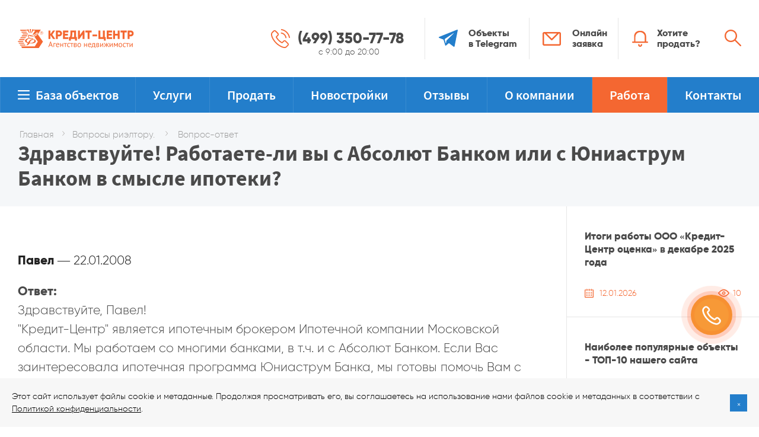

--- FILE ---
content_type: text/html; charset=utf-8
request_url: https://credit-center.ru/faq/213/
body_size: 11307
content:
<!DOCTYPE HTML>
<html lang="ru" itemscope itemtype="http://schema.org/WebPage">
<head itemscope itemtype="http://schema.org/WPHeader">
<link href="/favicon.png" rel="shortcut icon" type="image/x-icon" />
 
<title itemprop="headline">Здравствуйте&#33; Работаете-ли вы с Абсолют Банком или с Юниаструм Банком в смысле ипотеки? - Кредит-Центр</title>
<link rel="canonical" href="https://credit-center.ru/faq/213/"/>


<base href="https://credit-center.ru/" />
<meta charset="UTF-8">
<meta name="viewport" content="width=device-width, initial-scale=1.0, maximum-scale=1.0, user-scalable=no">
<meta name="format-detection" content="telephone=no">

<meta name="description" itemprop="description" content="Вопрос-ответ по недвижимости в Раменском районе и Жуковском. Обращайтесь к нашим специалистам за консультацией по единому телефону: +7 (499) 350-77-78." />
<link rel="stylesheet" type="text/css" href="https://credit-center.ru/tmp/cache/stylesheet_combined_7a9cccdc896b97dd224301fa95c02da6.css" media="print, screen" />

<link href="/js/formstyler/jquery.formstyler.css" rel="stylesheet" type="text/css">
<link href="/js/slick/slick.css" rel="stylesheet" type="text/css">


<script src="/js/jquery.min.js"></script>
<script defer src="/js/jquery.iosslider.min.js"></script>

<script defer src="/js/jquery.cookie.js"></script>
<script defer src="/js/formstyler/jquery.formstyler.min.js"></script>
<script defer src="/js/jquery.mask.js"></script>
<script defer src="/js/jquery.validate.js"></script>
<script src="/js/lazy_load.js"></script>
<script defer src="js/msgr.js"></script>
<script src="/js/slick/slick.js"></script>
<!-- FANCYBOX -->
<link href="/js/fancybox/jquery.fancybox.min.css" rel="stylesheet" type="text/css">
<script src="/js/fancybox/jquery.fancybox.min.js"></script>
<!-- SWIPER -->
<link href="/js/swiper/swiper-bundle.min.css" rel="stylesheet" type="text/css">
<script src="/js/swiper/swiper-bundle.min.js"></script>

<script src="/js/common.js?k=31779673"></script>
<script src="/js/filter.js?k=249639749"></script>
<script src="//api-maps.yandex.ru/2.1/?lang=ru_RU&apikey=b4064e59-a484-4c69-be1d-85aab9fd89ce"></script>
<script>
var myMap;
var objectManager;
function showMap(params){
  if (typeof ymaps !== "undefined" && ymaps !== null) {
   if (typeof myMap !== "undefined" && myMap !== null) {
    myMap.destroy();
   }
   ymaps.ready(init);
  }
 $.ajax({
  method: 'post',
  url: "/grltajax/",
  data: { 'action': 'table', 'params': params, 'base64': false, 'serialize': false },
  dataType: 'json'
 }).done(function(data) { console.log(data);
  objectManager.removeAll();
  objectManager.add(data);
  myMap.setBounds(myMap.geoObjects.getBounds(), { checkZoomRange:true }).then(function(){ if(myMap.getZoom() > 20) myMap.setZoom(20);});
 });
}
   function init () {
    myMap = new ymaps.Map('objmap', {
            center: [55.76, 37.64],
            zoom: 8,
            controls: ['zoomControl']
        }, {
            searchControlProvider: 'yandex#search'
        }),
        objectManager = new ymaps.ObjectManager({
            clusterize: true,
            gridSize: 32,
            //clusterDisableClickZoom: true
        })
    // Чтобы задать опции одиночным объектам и кластерам,
    // обратимся к дочерним коллекциям ObjectManager.
    objectManager.objects.options.set("iconLayout", "default#image");
    //objectManager.objects.options.set("iconImageHref", "img/map_marker.png");
    //objectManager.objects.options.set("iconImageSize", [40, 61]);
    //objectManager.objects.options.set('hideIconOnBalloonOpen', false)
    //objectManager.clusters.options.set("clusterIcons", clusterIcons);
    myMap.geoObjects.add(objectManager);
    myMap.behaviors.disable('scrollZoom');
    var prms = { 'objct_id':'1', 'objt_id':'3', 'tpltablebody':'map' };
    myMap.container.fitToViewport();
   }
$(document).ready(function(){
 $('#show_map').on('click', function(event){
  event.preventDefault();
  $('#objmap').slideToggle(400, function(){
   if ( $('#objmap').is(":visible") ) {
    filtr = combineFilter(this);
    var map_prms = { 'action': 'summary', 
                     'objt_id': $('#obj_type_id').val(), 
                     'objt_alias': $('#gr_objt_alias').val(),
                     'fltr_url': filtr, 
                     'tplbody':'map'
    };
    showMap(map_prms);
    //myMap.container.fitToViewport();
   }
  })

  if (window.matchMedia('(max-width: 1080px)').matches) {
    scroll = $('#objmap').offset().top;
    $("html, body").animate({
          scrollTop: scroll
    }, 500);
  }

 });


 $('.js-close-map').on('click', function(event){
  $('#objmap').slideUp(400);
 });

});

</script>

</head><body>

 <div class="cbc">
  
<header class="fix-scroll">
  <div class="header-fix__ header-wrap fix-scroll__fly">
   <div class="container cf">
    <div class="h_top_box cf">
     <div class="h_l_box">
      <div class="logo_box"><a href="https://credit-center.ru"><img src="https://credit-center.ru/img/logo.svg" alt="Кредит-Центр"></a></div>
      
     </div>
     <div class="h_r_box no-print">
      <ul class="h_top_nav_box">
       <li class="h_phone_list">
       <div class="phone_num" data-phone="+74993507778">(499) 350-77-78<div class="header__time">с 9:00 до 20:00</div></div>
  <ul class="h_soc_lnk_list">
       <li><a href="https://tlgg.ru/credit_centerru"><img src="/img/ico_tg_mob.svg" alt="Мы в telegram"></a></li>
       <li><a href="https://api.whatsapp.com/send?phone=79060469240"><img src="/img/ico_wu.svg" alt="Мы в whatsup"></a></li>
       </ul>
  </li>
       <li id="fav_top" class="hidden"></li>
       <li><a href="https://tlgg.ru/credit_centerru" class="ico_tlg">Объекты в&nbsp;Telegram</a></li>
       <li><a href="#online" class="ico_msg fb" onclick="return setData('', '#uwhat');">Онлайн заявка</a></li>
       <li class="order_call"><a href="#prodat" class="ico_call fb">Хотите продать?</a></li>
      </ul>
      <div class="h_search_box">
       <span class="open_search_btn"></span>
       <div class="h_search" onclick="return { type: 2, logo: 'rb', arrow: true, webopt: false, websearch: false, bg: '#FFE6CC', fg: '#000000', fontsize: 11, suggest: true, site_suggest: true, encoding: ''}">
  
  <script>!function(){var t=document.createElement("script");t.type="text/javascript",t.async=!0,t.src="https://vk.com/js/api/openapi.js?168",t.onload=function(){VK.Retargeting.Init("VK-RTRG-497459-i5t0Q"),VK.Retargeting.Hit()},document.head.appendChild(t)}();</script><noscript><img src="https://vk.com/rtrg?p=VK-RTRG-497459-i5t0Q" style="position:fixed; left:-999px;" alt=""></noscript>
  
  <div class="ya-site-form ya-site-form_inited_no" onclick="return {'action':'https://credit-center.ru/search/','arrow':false,'bg':'transparent','fontsize':24,'fg':'#000000','language':'ru','logo':'rb','publicname':'Yandex Site Search #193853','suggest':true,'target':'_self','tld':'ru','type':3,'usebigdictionary':false,'searchid':193853,'input_fg':'#000000','input_bg':'#ffffff','input_fontStyle':'normal','input_fontWeight':'normal','input_placeholder':'Поиск по сайту','input_placeholderColor':'#000000','input_borderColor':'#7f9db9'}"><form action="https://yandex.ru/search/site/" method="get" target="_self" accept-charset="utf-8"><input type="hidden" name="searchid" value="193853"><input type="hidden" name="l10n" value="ru"><input type="hidden" name="reqenc" value=""><input type="search" name="text" value=""><input type="submit" value="Найти"></form></div><script>(function(w,d,c){var s=d.createElement('script'),h=d.getElementsByTagName('script')[0],e=d.documentElement;if((' '+e.className+' ').indexOf(' ya-page_js_yes ')===-1){e.className+=' ya-page_js_yes';}s.type='text/javascript';s.async=true;s.charset='utf-8';s.src=(d.location.protocol==='https:'?'https:':'http:')+'//site.yandex.net/v2.0/js/all.js';h.parentNode.insertBefore(s,h);(w[c]||(w[c]=[])).push(function(){Ya.Site.Form.init()})})(window,document,'yandex_site_callbacks');</script>
  
  
  
        
        
       </div>
      </div>
     </div>

      <div class="h-mob-fav">
        <div id="fav_top" class="hidden"></div>
      </div>
      <a href="tel:+74993507778" class="h-mob-phone">
        <img src="/img/icon-phone.svg" alt="">
      </a>

     <button class="open_nav_btn burger-btn"><span></span></button>
    </div>
   </div>
   <nav class="main_nav_box no-print">
    <div class="main_nav container">
     <ul class="nav_btn_list">
      <li><a href="#online" class="orange_btn fb" onclick="return setData('', '#uwhat');">Онлайн заявка</a></li>
      <li><a href="#prodat" class="orange_btn fb">Хотите продать?</a></li>
     </ul>
     <div class="nav_search">
      <form action="//yandex.ru/sitesearch" method="get">
       <input type="hidden" name="searchid" value="193853">
       <input type="text" name="text" placeholder="Поиск по сайту">
       <input type="submit" value="">
      </form>
     </div>
     <ul class="nav_fav"><li id="fav_top" class="hidden"></li></ul>
     <ul itemscope itemtype="http://schema.org/SiteNavigationElement">
      <li class="open_subn full">
       <a href="/kupit-kvartiru-v-ramenskom-i-zhukovskom/"><span class="nav_ico">База объектов</span></a>
       <div class="subnav">
             <ul>
   <li><span>Квартиры и новостройки</span></li>
     <li><a itemprop="url" href="https://credit-center.ru/kupit-kvartiru/">Квартиры на продажу</a></li>
     <li><a itemprop="url" href="https://credit-center.ru/arenda-kvartir/">Аренда квартир</a></li>
    </ul>  <ul>
   <li><span>Загородная недвижимость</span></li>
     <li><a itemprop="url" href="https://credit-center.ru/kupit-dom-dachu/">Дома и дачи</a></li>
     <li><a itemprop="url" href="https://credit-center.ru/zemelnyye-uchastki/">Земельные участки</a></li>
     <li><a itemprop="url" href="https://credit-center.ru/arenda-domov-i-dach/">Аренда домов и дач</a></li>
    </ul>  <ul>
   <li><span>Коммерческая недвижимость</span></li>
     <li><a itemprop="url" href="https://credit-center.ru/prodazha-kommercheskoj-nedvizhimosti/">Коммерческая продажа</a></li>
     <li><a itemprop="url" href="https://credit-center.ru/arenda-kommercheskoj-nedvizhimosti/">Коммерческая аренда</a></li>
    </ul>  <ul>
   <li><span>Нежилая недвижимость</span></li>
     <li><a itemprop="url" href="https://credit-center.ru/kupit-garag-mashinomesto/">Гаражи и машиноместа</a></li>
 </ul>
<ul>
<li class="top_menu-white"><a href="/uslugi-nedvizhimosti/dobavte-svoj-obekt/">Добавить свой объект</a></li>
</ul>
       </div>
      </li>
        <li class="open_subn"><a itemprop="url" href="https://credit-center.ru/uslugi-nedvizhimosti/">Услуги</a>
  <ul class="subnav">
<li><a href="https://credit-center.ru/uslugi-nedvizhimosti/marketing/">Юридическое сопровождение</a></li>
<li><a href="https://credit-center.ru/uslugi-nedvizhimosti/pomosch-v-prodazhe/">Помощь в продаже</a></li>
<li><a href="https://credit-center.ru/uslugi-nedvizhimosti/podbor-varianta/">Подбор варианта</a></li>
<li><a href="https://credit-center.ru/uslugi-nedvizhimosti/obmen/">Обмен</a></li>
<li><a href="https://credit-center.ru/uslugi-nedvizhimosti/razmen/">Размен</a></li>
<li><a href="https://credit-center.ru/uslugi-nedvizhimosti/sdat-snyat/">Сдать/Снять</a></li>
<li><a href="https://credit-center.ru/uslugi-nedvizhimosti/prodazha-kommercheskoj-nedvizhimosti/">Продажа коммерческой</a></li>
<li><a href="https://credit-center.ru/uslugi-nedvizhimosti/ocenka/">Оценка</a></li>
<li><a href="https://credit-center.ru/uslugi-nedvizhimosti/ipoteka/">Ипотека</a></li>
<li><a href="https://credit-center.ru/uslugi-nedvizhimosti/mezhregionalnye-sdelki/">Межрегиональные сделки</a></li>
<li><a href="https://credit-center.ru/uslugi-nedvizhimosti/srochnyj-vykup-kvartir/">Срочный выкуп квартир</a></li>
</ul>
</li>
  <li><a itemprop="url" href="https://credit-center.ru/uslugi-nedvizhimosti/pomosch-v-prodazhe/">Продать</a>
  </li>
  <li><a itemprop="url" href="https://credit-center.ru/novostrojki-v-ramenskom/">Новостройки</a>
  </li>
  <li><a itemprop="url" href="https://credit-center.ru/feedback/">Отзывы</a>
  </li>
  <li class="open_subn"><a itemprop="url" href="https://credit-center.ru/o-kompanii/">О компании</a>
  <ul class="subnav">
<li><a href="https://credit-center.ru/o-kompanii/">О нас</a></li>
<li><a href="https://credit-center.ru/o-kompanii/pochemu-my-nazyvaemsya-kredit-tsent/">Почему мы &quot;Кредит-Центр&quot;</a></li>
<li><a href="https://credit-center.ru/o-kompanii/my-sertifitsirovannoe-agentstvo/">Мы - сертифицированное агентство</a></li>
<li><a href="https://credit-center.ru/o-kompanii/luchshie-spetsialisty/">Лучшие специалисты</a></li>
<li><a href="https://credit-center.ru/o-kompanii/top10/">Самые просматриваемые объекты</a></li>
<li><a href="https://credit-center.ru/o-kompanii/istoriya-kompanii/">История компании</a></li>
<li><a href="https://credit-center.ru/o-kompanii/film-o-kompanii/">Фильм о компании</a></li>
<li><a href="https://credit-center.ru/o-kompanii/realizovannye-proekty/">Реализованные проекты</a></li>
<li><a href="https://credit-center.ru/o-kompanii/nashi-nagrady-i-blagodarnosti/">Награды и благодарности</a></li>
<li><a href="/news/">Новости</a></li>
<li><a href="https://credit-center.ru/o-kompanii/agentstvo-nedvizhimosti-sertifitsirovano/">Сертификаты</a></li>
</ul>
</li>
  <li class="open_subn"><a itemprop="url" href="https://credit-center.ru/vacancy/">Работа</a>
  <ul class="subnav">
<li><a href="https://credit-center.ru/vacancy/">Вакансии</a></li>
<li><a href="https://credit-center.ru/vacancy/nash-kollektiv/">Наш коллектив</a></li>
<li><a href="https://credit-center.ru/vacancy/o-professii/">О работе риэлтора</a></li>
<li><a href="https://credit-center.ru/vacancy/otzyvy-sotrudnikov/">Отзывы сотрудников</a></li>
<li><a href="https://credit-center.ru/vacancy/shkola-rieltora/">Школа экспертов</a></li>
<li><a href="https://credit-center.ru/vacancy/my-predlagaem/">Приглашаем риэлторов с опытом</a></li>
</ul>
</li>

      <li class="open_subn">
       <a href="https://credit-center.ru/contacts/">Контакты</a>
       <ul class="subnav">
<li><a href="/contacts/sluzhba-kachestva/">Служба качества</a></li>
  <li><a href="https://credit-center.ru/offices/ramenskoe-karla-marksa/">Центральный офис</a></li>
  <li><a href="https://credit-center.ru/offices/edinyj-kontakt-centr/">Единый контакт-центр</a></li>
  <li><a href="https://credit-center.ru/offices/ramenskoe-karla-marksa-1a/">Раменское, К. Маркса, 1А</a></li>
  <li><a href="https://credit-center.ru/offices/ramenskoe-sovetskaja-14/">Раменское, Советская, 14</a></li>
  <li><a href="https://credit-center.ru/offices/ramenskoe-vorovskogo-3/">Раменское, Воровского, 3</a></li>
  <li><a href="https://credit-center.ru/offices/ramenskoe-svobody-4/">Раменское, Свободы, 4</a></li>
  <li><a href="https://credit-center.ru/offices/g-moskva-ul-saranskaya-d-2/">Москва, Саранская, 2</a></li>
  <li><a href="https://credit-center.ru/offices/ramenskoe-sovetskaja-14-ocenka/">Оценка</a></li>
<li><a href="/contacts/rabota-v-kredit-tsentre/">Работа в Кредит-Центре</a></li>
</ul>
      </li>
     </ul>
  
     <div class="mob_soc_lnk_list">
       <a href="https://vk.com/creditcenter"><img src="/img/ico_vk_2017.svg" alt="Мы вконтакте"></a>
       
     <a href="https://t.me/credit_centerru"><img src="/img/ico_tg.svg" alt="Мы в telegram"></a>   </div>
  
    </div>
   </nav>
  </div>
  </header>


  <div class="mob-contacts">
    <div class="mob-contacts__item">
      <a href="tel:+74993507778" class="mob-contacts__link">
        <img src="/img/icon-phone.svg" alt="">
        <span>Позвонить</span>
      </a>
    </div>
    <div class="mob-contacts__item">
      <a href="#online" class="mob-contacts__link fb">
        <img src="/img/icon-order.svg" alt="">
        <span>Заявка</span>
      </a>
    </div>
    <div class="mob-contacts__item">
      <a href="#need_backcall" class="mob-contacts__link fb">
        <img src="/img/icon-recall.svg" alt="">
        <span>Жду звонка</span>
      </a>
    </div>
  </div>

  <section class="page_header blue_box">
   <div class="container">
    <div class="breadcrumb"><a href="https://credit-center.ru">Главная</a><span class="sepor"></span><a href="https://credit-center.ru/vopros-otvet/faq/">Вопросы риэлтору.</a> <span class='sepor'></span> <span class="lastitem">Вопрос-ответ</span></div>
    <div class="title_box"><h1>Здравствуйте&#33; Работаете-ли вы с Абсолют Банком или с Юниаструм Банком в смысле ипотеки?</h1></div>
   </div>
  </section>
  <section class="text_page">
   <div class="text_col text_format">
  

<p><span><strong>Павел</strong> — 22.01.2008</span></p>

<strong>Ответ:</strong><br />
Здравствуйте, Павел&#33;<br>&quot;Кредит-Центр&quot; является ипотечным брокером Ипотечной компании Московской области. Мы работаем со многими банками, в т.ч. и с Абсолют Банком. Если Вас заинтересовала ипотечная программа Юниаструм Банка, мы готовы помочь Вам с оформлением кредита через данный банк.
<br />
<div class="faqmngrs"></div><br />
<span class="linktext"><a href="https://credit-center.ru/vopros-otvet/faq/">Вернуться к списку</a></span>
</div>
   <aside class="side_col">
   <ul class="last_news_list_rs">
   <li class="news_item">
   
   <div class="title"><a href="https://credit-center.ru/kredit-tsentr-zhurnal/agentam/itogi-raboty-ooo-kredit-tsentr-otsenka-v-dekabre-2025-goda-2092/">Итоги работы ООО «Кредит-Центр оценка» в декабре 2025 года</a></div>
   <div class="param">
    <span class="date">12.01.2026</span>
    
    <span class="view">10</span>
   </div>
  </li>
   <li class="news_item">
   
   <div class="title"><a href="https://credit-center.ru/news/naibolee-populyarnye-obekty-top-10-1388/">Наиболее популярные объекты - ТОП-10 нашего сайта</a></div>
   <div class="param">
    <span class="date">12.01.2026</span>
    
    <span class="view">37668</span>
   </div>
  </li>
   <li class="news_item">
   
   <div class="title"><a href="https://credit-center.ru/kredit-tsentr-zhurnal/agentam/grafik-raboty-v-novogodnie-prazdniki-2091/">График работы в Новогодние праздники</a></div>
   <div class="param">
    <span class="date">29.12.2025</span>
    
    <span class="view">170</span>
   </div>
  </li>
   <li class="news_item">
   
   <div class="title"><a href="https://credit-center.ru/kredit-tsentr-zhurnal/agentam/ot-litsa-agentstva-kredit-tsentr-nedvizhimost-pozdravlyaem-vas-s-nastupayuschim-novym-godom-2090/">Поздравляем вас с наступающим Новым годом!</a></div>
   <div class="param">
    <span class="date">29.12.2025</span>
    
    <span class="view">206</span>
   </div>
  </li>
   <li class="news_item">
   
   <div class="title"><a href="https://credit-center.ru/kredit-tsentr-zhurnal/agentam/osina-yuliya-20-let-v-kredit-tsentre-2089/">Осина Юлия – 20 лет в «Кредит-Центре»!</a></div>
   <div class="param">
    <span class="date">22.12.2025</span>
    
    <span class="view">197</span>
   </div>
  </li>
 <script>
/* /js/summary.js.php */
$('.gnews_ajax').on('click', function(e){
  var btn = $(this);
  if ( btn.data('template') == undefined || btn.data('template') == '' ) { console.log('Не указан шаблон (data-template) для GNews для ajax запроса!'); return false; }
  if ( btn.data('cat_id') == undefined || btn.data('cat_id') == '' ) { console.log('Не указана категория (data-cat_id) для GNews для ajax запроса!'); return false; }
  if ( btn.data('page') == undefined || btn.data('page') == '' ) { console.log('Не указана страница (data-page) для GNews для ajax запроса!'); return false; }
  if ( btn.data('ajax_block') == undefined || btn.data('ajax_block') == '' ) { console.log('Не указан блок для вставки (data-ajax_block) для GNews для ajax запроса!'); return false; }
  e.stopPropagation();
  e.preventDefault();
  $.ajax({
    async: true,
    type: "post",
    url: "/gnajax/",
    cache: false,
    data: { gaction: "summary",
            template: btn.data('template'),
            cat_id: btn.data('cat_id'),
            p: btn.data('page')
          }
  })
  .done(function(data){
    $('#' + btn.data('ajax_block')).append(data);
    var new_page = parseInt(btn.data('page')) + 1;
    if ( new_page <= parseInt(btn.data('pagemax')) ) {
      btn.data('page', new_page);
    } else {
      btn.remove();
    }
  })
});
</script>

</ul>
   </aside>
  </section>
  <div class="bt_adv_list"><ul class="container"><li><a href="https://credit-center.ru/uslugi-nedvizhimosti/pomosch-v-prodazhe/"><span class="ico_1 ico"></span><span class="text">Продать</span></a></li>
<li><a href="https://credit-center.ru/uslugi-nedvizhimosti/podbor-varianta/"><span class="ico_2 ico"></span><span class="text">Подобрать</span></a></li>
<li><a href="https://credit-center.ru/uslugi-nedvizhimosti/sdat-snyat/"><span class="ico_3 ico"></span><span class="text">Сдать / Снять</span></a></li>
<li><a href="https://credit-center.ru/uslugi-nedvizhimosti/obmen/"><span class="ico_4 ico"></span><span class="text">Обмен</span></a></li>
<li><a href=""><span class="ico_5 ico"></span><span class="text">Оформить</span></a></li>
<li><a href="https://credit-center.ru/uslugi-nedvizhimosti/ocenka/"><span class="ico_6 ico"></span><span class="text">Оценка</span></a></li></ul></div>
  <div class="bt_nav blue_box no-print">
 <div class="container cf">
  <ul class="col guild_nav">
   <li><a href="https://reestr.rgr.ru/search-result/?type=%D0%9D%D0%B0%D0%B9%D1%82%D0%B8+%D0%B0%D0%B3%D0%B5%D0%BD%D1%82%D1%81%D1%82%D0%B2%D0%BE&zapros=%D0%BA%D1%80%D0%B5%D0%B4%D0%B8%D1%82-%D1%86%D0%B5%D0%BD%D1%82%D1%80" rel="nofollow"><figure><img src="https://credit-center.ru/img/guild_logo_grzr.png" alt="Российская гильдия риэлторов"></figure><span class="title">Российская<br> гильдия<br> риэлторов</span></a></li>
   <li><a href="http://www.grmonp.ru" rel="nofollow"><figure><img src="https://credit-center.ru/img/guild_logo_grmo.png" alt="Гильдия риэлторов Московской области"></figure><span class="title">Гильдия риэлторов<br> Московской<br> области</span></a></li>
   <li><a href="http://grzr.ru" rel="nofollow"><figure><img src="https://credit-center.ru/img/guild_logo_rgr.png" alt="Гильдия риэлторов Жуковского и Раменского"></figure><span class="title">Гильдия риэлторов<br> Жуковского<br> и Раменского</span></a></li>
  </ul>
       <ul class="col">
   <li>Квартиры и новостройки</li>
     <li><a href="https://credit-center.ru/kupit-kvartiru/">Квартиры на продажу</a></li>
     <li><a href="https://credit-center.ru/arenda-kvartir/">Аренда квартир</a></li>
    </ul>  <ul class="col">
   <li>Загородная недвижимость</li>
     <li><a href="https://credit-center.ru/kupit-dom-dachu/">Дома и дачи</a></li>
     <li><a href="https://credit-center.ru/zemelnyye-uchastki/">Земельные участки</a></li>
     <li><a href="https://credit-center.ru/arenda-domov-i-dach/">Аренда домов и дач</a></li>
    </ul>  <ul class="col">
   <li>Коммерческая недвижимость</li>
     <li><a href="https://credit-center.ru/prodazha-kommercheskoj-nedvizhimosti/">Коммерческая продажа</a></li>
     <li><a href="https://credit-center.ru/arenda-kommercheskoj-nedvizhimosti/">Коммерческая аренда</a></li>
    </ul>  <ul class="col">
   <li>Нежилая недвижимость</li>
     <li><a href="https://credit-center.ru/kupit-garag-mashinomesto/">Гаражи и машиноместа</a></li>
 </ul>
 </div>
</div>

<footer itemscope itemtype="http://schema.org/WPFooter">
<meta itemprop="copyrightYear" content="2026">
<meta itemprop="copyrightHolder" content="ГК «Кредит-Центр»">

   <div class="container cf no-print">
      <div class="copyright">© 1993–2026, ГК «Кредит-Центр»</div>
      <div class="ur_info_lnk info_lnk">
      <div class="soc__foot">
         <a href="https://credit-center.ru/contacts/" class="href__foot">Контакты</a>
         <a href="https://credit-center.ru/politika-konfidentsialnosti/">Политика конфиденциальности</a>
         <ul class="h_soc_lnk_list">
            <li><a href="https://vk.com/creditcenter" target="_blank"><img src="/img/ico_vk_2017.svg" alt="Мы вконтакте"></a></li>
            <li><a href="https://tlgg.ru/credit_centerru" target="_blank"><img src="/img/ico_tg.svg" alt="Мы в telegram"></a></li>
         </ul>
      </div>
   </div>

<noindex>
<ul class="counter">
<li>
<div class="yandex">

<!-- Yandex.Metrika counter --> <script> (function(m,e,t,r,i,k,a){m[i]=m[i]||function(){(m[i].a=m[i].a||[]).push(arguments)}; m[i].l=1*new Date();k=e.createElement(t),a=e.getElementsByTagName(t)[0],k.async=1,k.src=r,a.parentNode.insertBefore(k,a)}) (window, document, "script", "https://mc.yandex.ru/metrika/tag.js", "ym"); ym(183713, "init", { clickmap:true, trackLinks:true, accurateTrackBounce:true, webvisor:true }); </script> <noscript><div><img src="https://mc.yandex.ru/watch/183713" style="position:absolute; left:-9999px;" alt=""></div></noscript> <!-- /Yandex.Metrika counter -->

</div>
</li>
</ul>
</noindex>



<div class="develop"><a href="https://visualweb.ru/sozdanie-sajta/" target="_blank">Создание сайта</a> — Студия VisualWeb</div>
</div>

<span class="icon-arrow-up page_up"></span>
</footer>

<div class="no-print">
<div id="need_backcall" class="forms noprint popup blue_box">
<form action="/faq/213/" id="m0da5bgrequestform" method="post" ><input type="hidden" name="cmsid" value="m0da5b" id="cmsid" />
<input type="hidden" name="m0da5bform_id" value="23" id="m0da5bform_id" />
<input type="hidden" name="m0da5bform_submit" value="1" id="m0da5bform_submit" />
<input type="hidden" name="m0da5bentry_page" value="https://credit-center.ru/faq/213/" id="m0da5bentry_page" />
<input type="hidden" name="m0da5bform_stamp" value="70a6a7352b26a625a8463341c70f436f" id="m0da5bform_stamp" />
<input type="hidden" name="m0da5bkey1" value="" id="m0da5bkey1" />
<input type="hidden" name="m0da5bkey2" value="" id="m0da5bkey2" />
<input type="hidden" name="m0da5bkey3" value="" id="m0da5bkey3" />
<input type="text" name="m0da5bgrname" id="m0da5bgrname" value="" style="border:0;width:0;height:0;margin:0;padding:0;display:flex;" />
 <div class="text_format">
  <div class="zagolovok-forma">Перезвоните мне</div>
  <p>Оставьте свой номер телефона и мы вам перезвоним.</p>
 </div>
    <div class="field">
    <input type="text" name="m0da5buphone" value="" required="required" autofocus class="phone" placeholder="Ваш телефон" size="40" id="m0da5buphone" />
    </div>
   <div class="field">
    <input type="text" name="m0da5buname" value="" required="required" placeholder="Ваше имя" size="40" id="m0da5buname" />
    </div>
   <div class="field">
    <input type="hidden" name="m0da5bsoglosenie" value="0" /><input type="checkbox" name="m0da5bsoglosenie" value="1" required="required" id="m0da5bsoglosenie" />
     <label>Я принимаю <a class="soglosenie" href="/politika-konfidentsialnosti/" target="_blank">пользовательское соглашение</a>*:</label>
    </div>
  <input type="submit" class="blue_btn" name="m0da5bsubmit" value="Отправить" />
</form>

</div><script>document.getElementById("m0da5bgrequestform").addEventListener("keydown", function(e) { if( e.keyCode == 13 ) { e.preventDefault(); return false; }});
  document.querySelector("[name='m0da5bsubmit']").addEventListener("mouseover", function(e) {
    /*if ( e.which == 1 ) {*/
      if (document.getElementById("m0da5bgrequestform").querySelector("#m0da5bgrname").value=="") {
        document.getElementById("m0da5bgrequestform").querySelector("#m0da5bgrname").value="70a6a7352b26a625a8463341c70f436f";
      } else {
        "";
      }
    /*} else {
      "";
    } */
  });</script>
<div id="online" class="forms noprint popup blue_box">
    <form action="/faq/213/" id="m67b1fgrequestform" method="post" ><input type="hidden" name="cmsid" value="m67b1f" id="cmsid" />
<input type="hidden" name="m67b1fform_id" value="24" id="m67b1fform_id" />
<input type="hidden" name="m67b1fform_submit" value="1" id="m67b1fform_submit" />
<input type="hidden" name="m67b1fentry_page" value="https://credit-center.ru/faq/213/" id="m67b1fentry_page" />
<input type="hidden" name="m67b1fform_stamp" value="70a6a7352b26a625a8463341c70f436f" id="m67b1fform_stamp" />
<input type="hidden" name="m67b1fkey1" value="" id="m67b1fkey1" />
<input type="hidden" name="m67b1fkey2" value="" id="m67b1fkey2" />
<input type="hidden" name="m67b1fkey3" value="" id="m67b1fkey3" />
<input type="text" name="m67b1fgrname" id="m67b1fgrname" value="" style="border:0;width:0;height:0;margin:0;padding:0;display:flex;" />
    <div class="text_format">
        <div class="zagolovok-forma">Заполните простую анкету</div>
        <p>И наши специалисты свяжутся с Вами для уточнения деталей и предоставления более подробной информации.</p>
    </div>
            <div class="field">
                <textarea name="m67b1fuwhat" required="required" placeholder="Какую задачу, связанную с недвижимостью вам необходимо решить?" id="uwhat"></textarea>            </div>
        <div class="field">
                <input type="text" name="m67b1fuwhere" value="" required="required" placeholder="Где находится недвижимость?" id="m67b1fuwhere" />
            </div>
        <div class="field">
                <input type="text" name="m67b1funame" value="" required="required" autofocus placeholder="Ваше имя" id="m67b1funame" />
            </div>
        <div class="field">
                <select name="m67b1fucontact" class="form_sel sel_contact" id="m67b1fucontact"><option value="Наиболее удобный способ связи" data-info="">Наиболее удобный способ связи</option><option value="Перезвоните мне" data-info="phone">Перезвоните мне</option><option value="Напишите мне по e-mail" data-info="email">Напишите мне по e-mail</option></select>            </div>
        <div class="field">
                <input type="text" name="m67b1fuphone" value="" class="phone" placeholder="Телефон для связи" id="m67b1fuphone" />
            </div>
        <div class="field">
                <input type="text" name="m67b1fuemail" value="" class="email hidden" placeholder="Адрес E-mail" id="m67b1fuemail" />
            </div>
        <div class="field">
                <input type="hidden" name="m67b1fsoglosenie" value="0" /><input type="checkbox" name="m67b1fsoglosenie" value="1" required="required" id="m67b1fsoglosenie" />
                    <label>Я принимаю <a class="soglosenie" href="/politika-konfidentsialnosti/" target="_blank">пользовательское соглашение</a>*:</label>
            </div>
        <input type="submit" class="blue_btn" name="m67b1fsubmit" value="Отправить" />
    </form>


</div><script>document.getElementById("m67b1fgrequestform").addEventListener("keydown", function(e) { if( e.keyCode == 13 ) { e.preventDefault(); return false; }});
  document.querySelector("[name='m67b1fsubmit']").addEventListener("mouseover", function(e) {
    /*if ( e.which == 1 ) {*/
      if (document.getElementById("m67b1fgrequestform").querySelector("#m67b1fgrname").value=="") {
        document.getElementById("m67b1fgrequestform").querySelector("#m67b1fgrname").value="70a6a7352b26a625a8463341c70f436f";
      } else {
        "";
      }
    /*} else {
      "";
    } */
  });</script>
<div id="prodat" style="width:1000px;" class="forms noprint popup blue_box">
<form action="/faq/213/" id="m9b8ccgrequestform" method="post" ><input type="hidden" name="cmsid" value="m9b8cc" id="cmsid" />
<input type="hidden" name="m9b8ccform_id" value="28" id="m9b8ccform_id" />
<input type="hidden" name="m9b8ccform_submit" value="1" id="m9b8ccform_submit" />
<input type="hidden" name="m9b8ccentry_page" value="https://credit-center.ru/faq/213/" id="m9b8ccentry_page" />
<input type="hidden" name="m9b8ccform_stamp" value="70a6a7352b26a625a8463341c70f436f" id="m9b8ccform_stamp" />
<input type="hidden" name="m9b8cckey1" value="" id="m9b8cckey1" />
<input type="hidden" name="m9b8cckey2" value="" id="m9b8cckey2" />
<input type="hidden" name="m9b8cckey3" value="" id="m9b8cckey3" />
<input type="text" name="m9b8ccgrname" id="m9b8ccgrname" value="" style="border:0;width:0;height:0;margin:0;padding:0;display:flex;" />
 <div class="text_format">
  <div class="zagolovok-forma">Заполните несложную анкету</div>
  <p>"Кредит-Центр" предлагает услуги для продавцов недвижимости. Мы поможем вам найти покупателя, который предложит лучшую цену и сделаем это в разумные сроки. Для этого у нас есть мощный набор рекламных инструментов и опытные агенты. Заполните несложную форму и мы свяжемся с Вами для уточнения информации.</p>
 </div>
    <div class="field">
    <input type="text" name="m9b8ccuname" value="" required="required" autofocus placeholder="Ваше имя" id="m9b8ccuname" />
    </div>
   <div class="field">
    <textarea name="m9b8ccuwhat" required="required" placeholder="Какую задачу, связанную с недвижимостью вам необходимо решить?" id="m9b8ccuwhat"></textarea>    </div>
   <div class="field">
    <input type="text" name="m9b8ccuwhere" value="" required="required" placeholder="Где находится недвижимость?" id="m9b8ccuwhere" />
    </div>
   <div class="field">
    <select name="m9b8ccucontact" class="form_sel sel_contact" id="m9b8ccucontact"><option value="Перезвоните мне" data-info="phone">Перезвоните мне</option><option value="Напишите мне по e-mail" data-info="email">Напишите мне по e-mail</option></select>    </div>
   <div class="field">
    <input type="text" name="m9b8ccuphone" value="" required="required" class="phone" placeholder="Телефон для связи" id="m9b8ccuphone" />
    </div>
   <div class="field">
    <input type="text" name="m9b8ccuemail" value="" class="email hidden" placeholder="Адрес E-mail" id="m9b8ccuemail" />
    </div>
   <div class="field">
    <input type="hidden" name="m9b8ccsoglosenie" value="0" /><input type="checkbox" name="m9b8ccsoglosenie" value="1" required="required" id="m9b8ccsoglosenie" />
     <label>Я принимаю <a class="soglosenie" href="/politika-konfidentsialnosti/" target="_blank">пользовательское соглашение</a>*:</label>
    </div>
  <input type="submit" class="blue_btn" name="m9b8ccsubmit" value="Отправить" />
</form>

</div><script>document.getElementById("m9b8ccgrequestform").addEventListener("keydown", function(e) { if( e.keyCode == 13 ) { e.preventDefault(); return false; }});
  document.querySelector("[name='m9b8ccsubmit']").addEventListener("mouseover", function(e) {
    /*if ( e.which == 1 ) {*/
      if (document.getElementById("m9b8ccgrequestform").querySelector("#m9b8ccgrname").value=="") {
        document.getElementById("m9b8ccgrequestform").querySelector("#m9b8ccgrname").value="70a6a7352b26a625a8463341c70f436f";
      } else {
        "";
      }
    /*} else {
      "";
    } */
  });</script>
<div id="pp" class="forms noprint popup blue_box">
<div class="text_format">
<div class="zagolovok-forma">Запрос информации о вакансии</div>
<p>Я хочу получить информацию о вакансии в «Кредит-Центре».</p>
<div id="aplace">
<div class="cms_form cms_form">
<form action="/faq/213/" id="m972cegrequestform" method="post" ><input type="hidden" name="cmsid" value="m972ce" id="cmsid" />
<input type="hidden" name="m972ceform_id" value="29" id="m972ceform_id" />
<input type="hidden" name="m972ceform_submit" value="1" id="m972ceform_submit" />
<input type="hidden" name="m972ceentry_page" value="https://credit-center.ru/faq/213/" id="m972ceentry_page" />
<input type="hidden" name="m972ceform_stamp" value="70a6a7352b26a625a8463341c70f436f" id="m972ceform_stamp" />
<input type="hidden" name="m972cekey1" value="" id="m972cekey1" />
<input type="hidden" name="m972cekey2" value="" id="m972cekey2" />
<input type="hidden" name="m972cekey3" value="" id="m972cekey3" />
<input type="text" name="m972cegrname" id="m972cegrname" value="" style="border:0;width:0;height:0;margin:0;padding:0;display:flex;" />
 <div class="fields">
   <div class="field">
    <input type="text" name="m972ceuname" value="" required="required" autofocus placeholder="ФИО" id="m972ceuname" />
    </div>
   <div class="field">
    <input type="text" name="m972ceuconnect" value="" required="required" class="phone" placeholder="Телефон" id="m972ceuconnect" />
    </div>
   <div class="field">
    <input type="hidden" name="m972cesoglosenie" value="0" /><input type="checkbox" name="m972cesoglosenie" value="1" required="required" id="m972cesoglosenie" />
     <label>Я принимаю <a class="soglosenie" href="/politika-konfidentsialnosti/" target="_blank">пользовательское соглашение</a></label>
    </div>
 </div>
 <input type="submit" class="blue_btn" name="m972cesubmit" value="Отправить" id="m44245fbrp_submit" style="margin:10px 0" />
</form>

</div>
</div>
</div>
</div><script>document.getElementById("m972cegrequestform").addEventListener("keydown", function(e) { if( e.keyCode == 13 ) { e.preventDefault(); return false; }});
  document.querySelector("[name='m972cesubmit']").addEventListener("mouseover", function(e) {
    /*if ( e.which == 1 ) {*/
      if (document.getElementById("m972cegrequestform").querySelector("#m972cegrname").value=="") {
        document.getElementById("m972cegrequestform").querySelector("#m972cegrname").value="70a6a7352b26a625a8463341c70f436f";
      } else {
        "";
      }
    /*} else {
      "";
    } */
  });</script>
<div id="job_realty" class="popup forms noprint blue_box">
<div class="text_format">
 <div class="zagolovok-forma">Заполните анкету кандидата</div>
 <p>Заполните небольшую анкету, с Вами обязательно свяжется наш кадровый специалист и расскажет о всех преимуществах работы в компании "Кредит-Центр недвижимость"</p>
<div id="aplace">
<div class="">
<form action="/faq/213/" id="me90dbgrequestform" method="post" ><input type="hidden" name="cmsid" value="me90db" id="cmsid" />
<input type="hidden" name="me90dbform_id" value="41" id="me90dbform_id" />
<input type="hidden" name="me90dbform_submit" value="1" id="me90dbform_submit" />
<input type="hidden" name="me90dbentry_page" value="https://credit-center.ru/faq/213/" id="me90dbentry_page" />
<input type="hidden" name="me90dbform_stamp" value="70a6a7352b26a625a8463341c70f436f" id="me90dbform_stamp" />
<input type="hidden" name="me90dbkey1" value="" id="me90dbkey1" />
<input type="hidden" name="me90dbkey2" value="" id="me90dbkey2" />
<input type="hidden" name="me90dbkey3" value="" id="me90dbkey3" />
<input type="text" name="me90dbgrname" id="me90dbgrname" value="" style="border:0;width:0;height:0;margin:0;padding:0;display:flex;" />
    <div class="field">
    <input type="text" name="me90dbuname" value="" required="required" placeholder="ФИО" id="me90dbuname" />
    </div>
   <div class="field">
    <input type="text" name="me90dbucity" value="" required="required" placeholder="Город проживания" id="me90dbucity" />
    </div>
   <div class="field">
     <label>Опыт работы в сфере недвижимости:</label>
    <select name="me90dbhas_skill" id="me90dbhas_skill"><option value="Нет" data-info="">Нет</option><option value="Да" data-info="">Да</option></select>    </div>
   <div class="field">
    <input type="text" name="me90dbuphone" value="" class="phone" placeholder="Ваш телефон" id="me90dbuphone" />
    </div>
   <div class="field">
    <input type="text" name="me90dbuemail" value="" required="required" placeholder="Адрес электронной почты" id="me90dbuemail" />
    </div>
  <div class="adata">Нажимая "Отправить" Вы подтверждаете, что ознакомились и согласны с <a class="soglosenie" href="/politika-konfidentsialnosti/" target="_blank">пользовательским соглашением</a>*</div>
 <input type="submit" class="blue_btn" name="me90dbsubmit" value="Отправить" />
</form>

</div>
</div>
</div>
</div><script>document.getElementById("me90dbgrequestform").addEventListener("keydown", function(e) { if( e.keyCode == 13 ) { e.preventDefault(); return false; }});
  document.querySelector("[name='me90dbsubmit']").addEventListener("mouseover", function(e) {
    /*if ( e.which == 1 ) {*/
      if (document.getElementById("me90dbgrequestform").querySelector("#me90dbgrname").value=="") {
        document.getElementById("me90dbgrequestform").querySelector("#me90dbgrname").value="70a6a7352b26a625a8463341c70f436f";
      } else {
        "";
      }
    /*} else {
      "";
    } */
  });</script>
<div id="vopros_po_statie" class="forms noprint popup blue_box">
<form action="/faq/213/" id="mdee83grequestform" method="post" ><input type="hidden" name="cmsid" value="mdee83" id="cmsid" />
<input type="hidden" name="mdee83form_id" value="33" id="mdee83form_id" />
<input type="hidden" name="mdee83form_submit" value="1" id="mdee83form_submit" />
<input type="hidden" name="mdee83entry_page" value="https://credit-center.ru/faq/213/" id="mdee83entry_page" />
<input type="hidden" name="mdee83form_stamp" value="70a6a7352b26a625a8463341c70f436f" id="mdee83form_stamp" />
<input type="hidden" name="mdee83key1" value="" id="mdee83key1" />
<input type="hidden" name="mdee83key2" value="" id="mdee83key2" />
<input type="hidden" name="mdee83key3" value="" id="mdee83key3" />
<input type="text" name="mdee83grname" id="mdee83grname" value="" style="border:0;width:0;height:0;margin:0;padding:0;display:flex;" />
 <div class="text_format">
  <div class="zagolovok-forma">Задать вопрос по статье</div>
  <p>Здравствуйте&#33; Работаете-ли вы с Абсолют Банком или с Юниаструм Банком в смысле ипотеки?</p>
 </div>
    <div class="field">
    <input type="text" name="mdee83uname" value="" required="required" autofocus placeholder="Ваше имя" id="mdee83uname" />
    </div>
   <div class="field">
    <input type="text" name="mdee83mail" value="" required="required" placeholder="E-mail" id="mdee83mail" />
    </div>
   <div class="field">
    <input type="text" name="mdee83uphone" value="" required="required" autofocus class="phone" placeholder="Ваш телефон" size="40" id="mdee83uphone" />
    </div>
   <div class="field">
    <textarea name="mdee83area" placeholder="Ваш вопрос" id="mdee83area"></textarea>    </div>
   <div class="field">
    <input type="hidden" name="mdee83soglosenie" value="0" /><input type="checkbox" name="mdee83soglosenie" value="1" required="required" id="mdee83soglosenie" />
     <label>Я принимаю <a class="soglosenie" href="/politika-konfidentsialnosti/" target="_blank">пользовательское соглашение</a>*:</label>
    </div>
  <input type="submit" class="blue_btn" name="mdee83submit" value="Отправить" />
</form>

</div><script>document.getElementById("mdee83grequestform").addEventListener("keydown", function(e) { if( e.keyCode == 13 ) { e.preventDefault(); return false; }});
  document.querySelector("[name='mdee83submit']").addEventListener("mouseover", function(e) {
    /*if ( e.which == 1 ) {*/
      if (document.getElementById("mdee83grequestform").querySelector("#mdee83grname").value=="") {
        document.getElementById("mdee83grequestform").querySelector("#mdee83grname").value="70a6a7352b26a625a8463341c70f436f";
      } else {
        "";
      }
    /*} else {
      "";
    } */
  });</script>

</div>

<div class="mobile-contacts">
  <div class="mobile-contacts__list contact-buttons">
    <div class="contact-buttons__item"><a class="contact-button contact-button--phone" href="tel:+74993507778"></a></div>
    <div class="contact-buttons__item"><a class="contact-button contact-button--telegram" href="https://tlgg.ru/credit_centerru" rel="nofollow" target="_blank"></a></div>
    <div class="contact-buttons__item"><a class="contact-button contact-button--email fancybox" href="#online" rel="nofollow" data-fancybox="" data-abc="true"></a></div>
    <div class="contact-buttons__item"><button class="contact-button contact-button--close js-close-contacts"></button></div>
  </div>
</div>

<div class="mobile-open-contacts contact-button pulsar-buttons js-open-contacts pulse-base">
  <div class="pulsar-icons">
    <div class="pulsar-icons__list">
      <div class="pulsar-icons__list-item"><img src="/uploads/icons/icon-faq-w.svg" alt=""></div>
      <div class="pulsar-icons__list-item"><img src="/uploads/icons/social-media-email.svg" alt=""></div>
      <div class="pulsar-icons__list-item"><img src="/uploads/icons/social-media-telegram.svg" alt=""></div>
      <div class="pulsar-icons__list-item"><img src="/uploads/icons/social-media-phone.svg" alt=""></div>
    </div>
  </div>
</div>

<script src="/js/jquery.cookie.js"></script>

<script>
$(document).ready(function() {
    $('#cookies a.close').off('click').on('click', function(e) {
        e.preventDefault();
        e.stopPropagation();
        $.cookie("cookie_accept", 'accept', {
            expires: 1,
            path: '/'
        });
        $('#cookies').addClass('hidden');
    });
});
</script>

<div class="cookies " id="cookies">
 <div class="inf">
  <span>Этот сайт использует файлы cookie и метаданные. Продолжая просматривать его, вы соглашаетесь на использование нами файлов cookie и метаданных в соответствии с <a href="/politika-konfidentsialnosti/">Политикой конфиденциальности</a>.</span>
  <a href="#" class="close"><span>+</span></a>
 </div>
</div>
 </div>
</body>
</html>

--- FILE ---
content_type: text/css
request_url: https://credit-center.ru/tmp/cache/stylesheet_combined_7a9cccdc896b97dd224301fa95c02da6.css
body_size: 42770
content:
html { height:100%; margin: 0; padding: 0; scroll-behavior: smooth;}article, aside, details, figcaption, figure, footer, header, hgroup, main, nav, section, summary, address {display: block;}audio, canvas {display: inline-block;}video {display: block;}audio:not([controls]) {display: none; height: 0;}address {font-style: normal;}ul, ol, li, form, fieldset, a, img, div, figure, address { margin: 0; padding: 0; border: 0; }ul {list-style: inside;}ol {list-style: inside;}ul li {list-style: none;}ol li {list-style: decimal inside;}ol {padding: 10px 0;}ol li {margin: 0 0 20px 0;}body {height:100%; position: relative;}body, td, input, textarea, button {margin: 0px; padding: 0px; color: #4a4a4a; font: 24px/1.5 'gilroy';}body * {-webkit-box-sizing: border-box; -moz-box-sizing: border-box; box-sizing: border-box;}a {text-decoration: none; color: inherit; transition:0.3s;}a:hover {text-decoration: none !important;}h1 {font: bold 47px 'Source Sans Pro', sans-serif; color: #4a4a4a !important; margin: 0; padding: 0;line-height: 52px;}h2 {font: bold 35px 'gilroy'; color: #4a4a4a; margin: 0; padding: 0;}h3 {font: bold 24px 'gilroy'; color:  #f46731; margin: 0; padding: 0;}h4 {font: bold 24px/44px 'gilroy'; color:  #f46731; margin: 0; padding: 0;}.hidden { display: none !important; }@media (max-width: 568px) {h1, h2 {font-size: 28px;line-height: 30px;}h3, h4 {font-size: 20px; line-height: 1.6;}.forms h2 {font-size:21px}}@media (max-width: 400px) {h2 {font-size: 28px;}}@media (max-width: 320px) {h1, h2 {font-size: 25px;}}p {margin: 0 0 20px 0; padding: 0; font-size: 30px; line-height: 55px;}table {border-collapse: collapse; border-spacing: 0;}.main {min-height: 100%; position: relative;}.cbc {overflow: hidden; /*max-width: 1440px;*/ margin: 0 auto;position:relative}.cbc.fix {height: 100%;}.container, .title_container {position: relative; padding: 0 70px;}@media (max-width: 1600px) {.container, .title_container {padding: 0 40px;}}@media (max-width: 1380px) {.container, .title_container {padding: 0 30px;}}@media (max-width: 960px) {.container, .title_container {padding: 0 20px;}}@media (max-width: 767px) {.container, .title_container {padding: 0 20px;}.mp_full_search .title_box h1 {font-size: 32px !important;}.text_page .side_col {display:none;}.bt_nav {display:none;}}/* page content *//* header */header {height: 190px; padding-top: 30px; margin-bottom: 40px; position: relative; font-size: 0;}.h_l_box {display: inline-block; vertical-align: middle; width: 35%;}.h_l_box > * {display: inline-block; vertical-align: middle;}.h_r_box {position: relative; display: inline-block; vertical-align: middle; width: 65%;}.h_top_box a:hover {color: #f46731;}header .logo_box {width: 46%;}header .logo_box img {max-width: 100%; height: 65px;}.h_office_lnk {width: 20%; text-align: right;}.h_office_lnk a {color: #4a4a4a; display: inline-block; text-align: left; font-size: 16px; line-height: 18px; font-weight: bold; width: 100px; padding-right: 50px; background: url(https://credit-center.ru/img/arrow_down.svg) right center no-repeat;}.h_soc_lnk_list {width: 100%; text-align: center;}.h_soc_lnk_list li {margin: 0 12px 0 11px; display: inline-block; padding-top:2px;}.h_soc_lnk_list a {display: inline-block; opacity: 0.6;}.h_soc_lnk_list a:hover {opacity: 1;}.h_top_nav_box {width: 93%; display: table; float: left;}.h_top_nav_box li {display: table-cell; vertical-align: middle; width: 1%; height: 70px; padding: 0 0 0 5px; text-align: center; border-left: 1px solid #e6e6e6;}.h_top_nav_box li:first-child {border-left: none;}.h_top_nav_box a {color: #4a4a4a; display: inline-block; text-align: left; font-size: 16px; line-height: 18px; font-weight: bold; padding-left: 50px;font-family:'gilroy'; max-width: 110px;}.h_top_nav_box .ico_msg {background: url(https://credit-center.ru/img/ico_mail.svg) left center no-repeat;}.h_top_nav_box .ico_qust {background: url(https://credit-center.ru/img/ico_msg.svg) left center no-repeat;}.h_top_nav_box .ico_call {background: url(https://credit-center.ru/img/ico_bell.svg) left center no-repeat; padding-left: 42px;}.h_top_nav_box .ico_tlg {background: url(https://credit-center.ru/img/ico_tlg.svg) left center no-repeat;    padding-right: 85px;}.h_top_nav_box .bmenu {max-width: 100%; background: url(https://credit-center.ru/img/izbrannoe_icon.png) left center no-repeat;}.h_phone_list {background: url(https://credit-center.ru/img/ico_phone.svg) left center no-repeat; padding-left: 40px;}.h_phone_list .lbl {font-size: 14px; color: #9b9b9b; display: none;}.h_phone_list .phone_num {white-space: nowrap; text-align: left; font-size: 25px; line-height: 18px; font-weight: bold; color: #4a4a4a; padding-left: 40px;}.h_phone_list .phone_num a {display: block; color: #4a4a4a; max-width: 100%; padding: 0;}.h_phone_list .h_soc_lnk_list {display:none}@media (max-width: 767px) {.h_phone_list .h_phone_list span{display:inline-block}.h_phone_list .h_soc_lnk_list {display:inline-block !important;z-index:100;position:initial;top:auto;width: auto;float: left;margin: 8px 0 0 14px;}.h_phone_list .h_soc_lnk_list li {margin:0 10px !important;display:inline-block;padding:0px !important;height:auto}.h_phone_list .h_soc_lnk_list img {width:25px !important;height:auto !important}}.h_search_box {float: left; width: 7%; text-align: right;}.open_search_btn {cursor: pointer; display: inline-block; width: 28px; height: 28px; margin-top: 20px; background: url(https://credit-center.ru/img/ico_search.svg) left center no-repeat;}.h_search {display: none; position: absolute; right: -20px; left: 0; top: 0; outline: 1px solid #f46731; background: #fff;}.h_search input {border: none;}.h_search input[type="text"] {height: 70px; width: 100%; padding: 0 40px;}.h_search input[type="submit"] {position: absolute; width: 28px; height: 28px; right: 20px; top: 20px; background: url(https://credit-center.ru/img/ico_search.svg) left center no-repeat;}.nav_search {display: none;}.nav_fav {display: none !important;}.h-mob-phone {display: none;}@media (max-width: 1180px) {header {/*height: 240px; padding-top: 55px;*/height: 210px; padding-top: 25px;}header .logo_box {width: 80%;}.h_office_lnk {width: 30%;}.h_l_box {width: 30%;}.h_r_box {width: 70%;}.h_soc_lnk_list {width: auto; position: absolute; top: -33px; right: 25px;display:none}.h_soc_lnk_list li {margin: 0 5px;}.h_soc_lnk_list img {width: 24px; height: 24px;}}@media (max-width: 1024px) {.h_top_nav_box li {padding-left: 10px;}.h_top_nav_box a {font-size: 15px; padding-left: 45px; line-height: 15px;}header {height: 170px;margin-bottom: 10px;padding-top: 15px;}.h_phone_list .phone_num {font-size: 18px;}}@media (max-width: 992px) {header {height: 130px;margin-bottom:10px;padding-top:5px;}.h_office_lnk {width: auto; position: absolute; top: -33px; left: 30px;}.h_office_lnk a {width: auto; line-height: 20px; font-weight: normal; padding-right: 30px; background-size: 20px 20px;}.h_l_box {width: 30%;}.h_r_box {width: 70%;}header .logo_box {width: 90%;}.h_top_nav_box a {font-size: 16px; line-height: 18px;}.h_top_nav_box .order_call {display: none;}.h_top_nav_box {float: left;}.h_search_box {float: left; text-align: right;}.text_page img {max-width:100%; max-height: initial; height:auto;width: 100%;}}@media (max-width: 992px) {.h_top_nav_box li {border: none;}.h_top_nav_box a {font-size: 13px; padding-left: 42px; font-weight: normal;}.h_top_nav_box .ico_call {padding-left: 35px;}.pullup {text-align:center;font-size: 19px;}.resp_b {line-height: 25px !important;padding:15px 0 !important}}@media (max-width: 992px) {/*header {height: 150px;margin-bottom: 0px;padding-top: 25px;border-top: 50px solid #237ecb;background:#fff;z-index: 9999;}*/header {width: 100%;height: 72px;position: fixed;background: #fff;z-index: 999;}.h_l_box {width: 60%; }.h_r_box {width: 38%; position: static; display: none;}header .logo_box {padding: 10px 0;}.h_top_nav_box {float: right; margin-right: -10px; width: auto;}.h_top_nav_box li {display: none; width: auto; padding: 17px 8px;}/*.h_top_nav_box a {height: 36px; text-indent: -5000px; width: 32px; padding: 0 !important; overflow: hidden; background-position: center !important;}*/.h_top_nav_box .h_phone_list {display: block; position: absolute; top: -58px; left: 47px; right: 20px; height: auto; padding: 0;background: url("https://credit-center.ru/img/ico_phone_mob.svg") left center no-repeat;}.h_top_nav_box .h_phone_list .phone_num {float: right; padding: 0;}.h_top_nav_box .h_phone_list .phone_num:first-child {float: left; margin-top:11px;padding-left:30px;}.h_top_nav_box .h_phone_list a {font-size: 18px; font-weight: bold; color: #fff; padding: 0;}.h_search_box {display: none; width: auto; right: 0; outline: none;}.open_search_btn {display: none;}.h_search {right: 0; outline: none;}.h_search input[type="text"] {padding: 0 20px 0 0;}.h_search input[type="submit"] {right: 0;}.h_search {display: block !important; opacity: 1 !important; padding: 0 20px; top: 100%; margin-top: 20px; border-top: 1px solid #ccc; border-bottom: 1px solid #ccc;}.h_search input[type="text"] {background: none;}.h_search input[type="submit"] {right: 20px;}}.h-mob-fav {display:none}@media (max-width: 568px) {.h_l_box {width: 80%;}.open_msgr {display: none;position: absolute;right: 70px;top: 17px;}.h-mob-phone {display: block;position: absolute;right: 65px;top: 23px;}.h-mob-fav {display: block;position: absolute;right: 95px;top: 23px;}.h-mob-fav img {height:18px}}@media (max-width: 390px) {header .logo_box {padding-top: 13px;}}@media (max-width: 340px) {header .logo_box {padding-top: 16px;}.h_top_nav_box .h_phone_list a {font-size: 16px;}}.main_nav_box {height: 60px; position: absolute; bottom: 0; left: 0; width: 100%; color: #fff; background: #237ecb;}.main_nav {padding: 0;font: 16px 'Source Sans Pro', sans-serif;font-weight:400;}.main_nav > ul {margin: 0 auto; font-size: 0; text-align: center; display: table; width: 100%;}.main_nav > ul > li {display: table-cell; vertical-align: middle; width: 1%;}.main_nav > ul > li > a {position: relative; white-space: nowrap; height: 60px; display: block; font-size: 22px; font-weight: 600; color: #fff; line-height: 60px; margin-left: 1px;}.main_nav > ul > li > a:after {content: ''; position: absolute; left: -1px; top: 0; bottom: 0; width: 1px; background: #398bd0;}.main_nav > ul > li > a:before {content: ''; position: absolute; left: 0; bottom: 0; width: 100%; height: 0; transition:0.3s; background: #f46731;}.main_nav > ul > li > a.active:before,.main_nav > ul > li:hover a:before {height: 6px;}.main_nav .nav_ico {position: relative; display: inline-block; padding-left: 30px; background: url(https://credit-center.ru/img/nav_btn.svg) left center no-repeat;}.main_nav .open_subn {position: relative;}.main_nav .open_subn.full {position: static;}.main_nav li:nth-child(3) a {/*background: #f46731;*/}.main_nav li:nth-child(3) .subnav a {background:none}.main_nav .open_subn:nth-child(3) .subnav li:nth-child(2) a:after{content: 'HOT';position: absolute;z-index: 10;left: 260px;margin-top: -5px;transition: 0.5s;font-size:10px;background: #f46731;border-radius:15px;padding: 6px;text-align: center;}.main_nav .open_subn:nth-child(3) .subnav li:hover a:after{color:#fff}.main_nav .open_subn li:nth-child(3) a {background: none !important;}.main_nav .open_subn li:nth-child(3) .subnav a {background:none !important}.main_nav .open_subn:nth-child(7) a {background: #f46731;}.main_nav .open_subn:nth-child(7) .subnav a {background:none}.main_nav .open_subn:nth-child(7) .subnav li:nth-child(6) a:after{content: 'HOT';position: absolute;z-index: 10;left: 260px;margin-top: -20px;transition: 0.5s;font-size:10px;background: #f46731;border-radius:15px;padding: 6px;text-align: center;}.main_nav .open_subn:nth-child(7) .subnav li:hover a:after{color:#fff}.main_nav .subnav {transition: none; opacity: 0; visibility: hidden; position: absolute; z-index: 1000; width: 320px; top: 100%; left: 0; padding: 50px 40px; text-align: left; -webkit-backdrop-filter: blur(4.1px); /*backdrop-filter: blur(4.1px)*/; background: rgba(35,126,203,0.9);font-family:'Carlito';}.main_nav .subnav ul {display: table-cell; vertical-align: top; width: 1%; padding: 0 50px 0 95px; border-left: solid 1px rgba(255,255,255,0.1);}.main_nav .subnav ul:first-child {padding-left: 70px; border: none;}@media (max-width: 992px) {.main_nav .subnav ul:last-child {margin-bottom: 0;}}.main_nav .subnav li {line-height: 12px; padding: 10px 0;}.main_nav .subnav a {font-weight: bold; font-size: 19px; color: #fff;}.main_nav .subnav a.active,.main_nav .subnav a:hover {color: #f46731;}.main_nav li:last-child .subnav { right: 0;left: auto;}.main_nav .full .subnav li {white-space: normal;}.main_nav .full .subnav li:first-child {margin-bottom: 15px;}.main_nav .full .subnav li:first-child span,.main_nav .full .subnav li:first-child a {font-size: 23px; color: #8cc0ec; font-weight: bold;}.main_nav .full .subnav {padding: 50px 100px 50px 0; width: 100%;}.main_nav .rp .subnav {left: auto; right: 0;}.mob_soc_lnk_list,.main_nav .nav_btn_list {display: none;}@media (min-width: 993px) {.main_nav {display: block !important;}}@media (max-width: 1480px) {.main_nav .subnav ul {padding: 0 25px;}}@media (max-width: 1280px) {.main_nav .subnav {padding: 30px 20px;}.main_nav .full .subnav {padding: 30px 50px 30px 0;}.main_nav .subnav li {line-height: 1.5;}.main_nav .full .subnav li:first-child {line-height: 1.3; margin-bottom: 10px;}.main_nav .full .subnav li:first-child span,.main_nav .full .subnav li:first-child a {font-size: 20px;}.main_nav .subnav a {font-size: 17px;line-height:1.1}}@media (min-width: 1025px) {.main_nav .open_subn {transition: none !important;}.main_nav .open_subn:hover .subnav {opacity: 1; visibility: visible;}}@media (max-width: 1024px) {.main_nav > ul > li > a {font-size:18px;}.main_nav .subnav a {font-weight: normal;}.main_nav .full .subnav li:first-child span,.main_nav .full .subnav li:first-child a {color: #0d5c9e;}.main_nav .open_subn .subnav {opacity: 1; visibility: visible; display: none; transition: none;}.main_nav_box,.main_nav > ul > li > a {height: 75px; line-height: 75px;}}@media (max-width: 992px) {.main_nav_box,.main_nav > ul > li > a {height: 55px; line-height: 55px;}.main_nav > ul > li > a {font-size: 14px;}.main_nav .subnav {padding: 20px 25px;}.main_nav .subnav ul {display: block; width: auto; margin-bottom: 15px; overflow: hidden;}.main_nav .subnav ul:first-child {padding-left: 25px;}.main_nav .full .subnav li {float: left; display: block; margin: 0 20px 0 0;}.main_nav .full .subnav li:first-child {margin-bottom: 5px; float: none;}}@media (max-width: 992px) {.main_nav .nav_ico {padding-left: 0; background: none;}}@media (min-width: 993px) {.burger-btn {display:none}}@media (max-width: 992px) {header .logo_box img {max-width: 70%;height: auto;margin-top: 2px;}.main_nav_box {height: 0; top: 100%; bottom: auto; margin-top: 15px; background: none;}.main_nav {overflow: auto; display: none; height: auto; position: fixed; z-index: 1001; left: 0; top: 70px; right: 0; bottom: 0; z-index: 1500; border: none; padding: 0 !important; margin: 0 !important; text-align: center; background: #fff; transition: none;}.main_nav > ul {padding: 0; margin: 0; display: block; text-align: left; border-top: solid 1px rgba(255,255,255,0.2);}.main_nav > ul > li {display: block; float: none; width: auto; border-bottom: solid 1px rgba(255,255,255,0.2); margin: 0 0 10px; padding-left: 20px;}.main_nav > ul > li > a {display: block; height: auto; line-height: 1.4; font-size: 24px; text-decoration: none !important; color: #4a4a4a; margin: 0 0 0 -20px; padding: 5px 0 5px 20px;}.main_nav > ul > li > a:hover {border: none;}.main_nav > ul > li > a:after {display: none;}.open_subn > a {padding: 5px 0 5px 20px; margin-left: -20px !important; background: url(https://credit-center.ru/img/chevron-down.svg) right 20px center no-repeat; background-size: 12px; transition: none;}.open_subn.open > a {background: url(https://credit-center.ru/img/arrow_menu_up.png) #0d5c9e right 20px center no-repeat; background-size: 12px; color: #fff !important;}.main_nav .bmenu {color: #f46731;}.main_nav .open_subn:nth-child(7) > a,.main_nav .open_subn:nth-child(3) > a {background: none;color: #f46731;}.main_nav .open_subn:nth-child(3) .subnav li:nth-child(2) a:after {color: #fff;position: relative;left: 0;padding: 4px 6px;text-align: center;display: inline-block;margin: 0 0 0 6px;top: -1px;}/*.open_nav_btn {cursor: pointer; position: absolute; top: 17px; z-index: 350; width: 35px; height: 35px; right: 27px; background: url(https://credit-center.ru/img/open_nav.svg) center no-repeat; background-size: 35px 35px;}.close_nav_btn {cursor: pointer; position: absolute; top: 52px; z-index: 350; width: 24px; height: 24px; right: 26px; background: url(https://credit-center.ru/img/close_btn-orange.svg) center no-repeat; background-size: 24px 24px;}*/.open_nav_btn {cursor: pointer; top: 22px; right: 20px; z-index: 350;}.burger-btn {width: 30px;height: 21px;cursor: pointer;-webkit-transition: 0.3s;transition: 0.3s;overflow: hidden;background: none;border: none;position: absolute;outline: none;}.burger-btn span {position: absolute;left: 0;top: 9px;width: 30px;height: 3px;background-color: #f06622;-webkit-transition: 0.3s;transition: 0.3s;}.burger-btn::before, .burger-btn::after {content: '';position: absolute;left: 0;width: 30px;height: 3px;background-color: #f06622;-webkit-transition: 0.3s;transition: 0.3s;}.burger-btn::before {top: 0;}.burger-btn::after {bottom: 0;}.burger-btn.open {height: 30px;top: 17px;}.burger-btn.open span {opacity: 0;}.burger-btn.open::before, .burger-btn.open::after {width: 28px;}.burger-btn.open::before {top: 50%;margin-top: -1px;-webkit-transform: rotate(-45deg);transform: rotate(-45deg);}.burger-btn.open::after {bottom: 50%;margin-bottom: -2px;-webkit-transform: rotate(45deg);transform: rotate(45deg);}.mob_soc_lnk_list {display: block; padding: 8px 5px 5px 5px; text-align: center; margin-bottom: 0;     background: #237ecb;}.mob_soc_lnk_list a {margin: 0 5px;}.main_nav .subnav {position: static; display: block; padding: 5px 0 10px 0; margin-top: 0; width: auto; background: none;}.main_nav .subnav ul {margin: 0 0 15px 0; padding: 0 !important;}.main_nav .subnav li {float: none; margin: 0; padding: 3px 0;}.main_nav .subnav li span {display: block; font-size: 16px;}.main_nav .subnav li a {display: block; color: #444;         font-size: 20px;padding: 5px 0;}.main_nav .subnav ul:last-child li:last-child {border: none !important;}.main_nav .full .subnav {padding: 10px 0;}.main_nav .full .subnav li {float: none; margin: 0; padding: 0;}.main_nav .full .subnav li:first-child span, .main_nav .full .subnav li:first-child a {font-size: 22px;}.nav_search {position: relative; display: block; height: 45px; padding: 0 20px; margin-bottom: 30px; border-bottom: none;}.nav_search input[type="text"] {width: 100%; height: 45px; border: none; font-size: 20px; padding: 0 50px 0 0; background: none; border-bottom: solid 1px #ccc;}.nav_search input[type="submit"] {position: absolute; width: 18px; height: 18px; right: 25px; top: 50%; margin-top: -12px; border: none; background: url(https://credit-center.ru/img/ico_search.svg) left center no-repeat; background-size: contain;}.nav_search input::-webkit-input-placeholder {opacity: 1; color: inherit;}.nav_fav {display: block !important;}.nav_fav li {border: none !important;}.nav_fav a {position: relative; display: block; height: 65px;}.nav_fav br {display: none;}.main_nav .nav_btn_list {display: block; font-size: 0; letter-spacing: 0; padding: 0 10px; background: #fff;  margin-bottom: 10px;}.main_nav .nav_btn_list li {display: inline-block; vertical-align: top; width: 50%; text-align: center; padding: 10px; margin: 0;}.main_nav .nav_btn_list a {font-size: 15px; width: 100%; padding: 0; display: inline-block; height: 40px; line-height: 40px; color: #fff; margin: 0;}.main_nav .nav_btn_list a::after,.main_nav .nav_btn_list a::before {display: none;}}@media (max-width: 568px) {header .logo_box img {max-width: 85%;}.h_top_nav_box .h_phone_list a {font-size: 20px;}.h_top_nav_box .h_phone_list a span {font-size: 14px;}}@media (max-width: 360px) {.main_nav:after {width: 220px; height: 40px;}}@media (max-width: 320px) {.main_nav {padding: 110px 0 0 0 !important;}.h_top_nav_box .h_phone_list a span {font-size: 13px;}}/* fix nav */.header-fix {position: fixed; top: 0; left: 0; right: 0; background: #fff; z-index: 998; transition: 0.3s;}@media (min-width: 1025px) {.header-fix {height: 190px; padding-top: 30px;}.header-fix * {transition: 0.3s;}.header-fix .main_nav .nav_ico {transition: none;}.header-fix.sm {padding-top: 10px; height: 140px;}.header-fix.sm .main_nav_box {height: 60px;}.header-fix.sm .main_nav > ul > li > a {height: 60px; line-height: 60px; font-size: 18px;}.header-fix.sm .logo_box img {height: 40px;}.header-fix.sm .h_top_nav_box li {height: 60px;}}@media (max-width: 1024px) {.header-fix {height: 170px; padding-top: 15px;}}@media (max-width: 960px) {.header-fix {height: 130px; padding-top: 5px;}}@media (max-width: 992px) {.header-fix {height: 150px;margin-bottom: 0px;padding-top: 15px;border-top: 50px solid #237ecb;}header.open-nav {position: relative;z-index: 10000;}}@media (max-width: 540px) {.header-fix {height: 130px;padding-top: 0;}}header.open-nav {position: fixed;top: 0;left: 0;right: 0;z-index: 10000;background: #fff;height: 72px;}/* pages *//*  page header  */.page_header {margin-top: -40px;}@media (max-width: 992px) {.page_header {margin-top: 72px;}}.title_box {position: relative; padding: 0px 580px 26px 0;}.breadcrumb {padding: 26px 0 0 3px; font-size: 15px; color: #9b9b9b;}.breadcrumb > * {display: inline-block;}.breadcrumb .sepor {width: 15px; height: 15px; margin: 0 8px; background: url(https://credit-center.ru/img/sepor.png) center no-repeat;}.breadcrumb a:hover {color: #f46731;}.page_action {position: absolute; top: 20px; right: 0; white-space: nowrap; text-align: right;}.page_action a {font-size: 21px; color: #9b9b9b;}.page_action a:hover {color: #f46731;}.page_action a.active {color: #f46731;/*background: url("http://credit-center.ru/img/ico_heart_active.svg") right center no-repeat;*/}.page_action .add_fav {padding-right: 42px; background: url(https://credit-center.ru/img/ico_heart.svg) right center no-repeat;}.page_action .page_print {padding-right: 39px; margin-left: 40px; background: url(https://credit-center.ru/img/ico_print.svg) right center no-repeat;}@media (max-width: 1480px) {}@media (max-width: 1280px) {.title_box {padding: 0 0 26px 0;}.title_box h1 {font-size:36px;line-height:42px;}.page_action {position: static; text-align: left; width: auto; padding-top: 30px;}}@media (max-width: 1024px) {.breadcrumb {padding: 56px 0 18px;}.page_action a {font-size: 19px;}.page_action .page_print {display: none;}.page_action {font-size: 19px;}.share-box__open {padding-right: 31px !important;}}@media (max-width: 900px) {.title_box {padding: 0px 0 20px 0;}.title_box h1 {font-size: 30px;line-height: 35px;}}@media (max-width: 568px) {.title_box h1 {font-size: 28px;line-height: 32px;}.breadcrumb {padding: 5px 0 5px;}.breadcrumb .lastitem {display: none;}}/* text page */.text_page {display: table; margin-left: 70px;}.text_page > * {display: table-cell; vertical-align: top;}.text_page .text_col {width: 74%; padding: 20px 120px 30px 0;}.text_page .side_col {width: 26%; border-left: 1px solid #e6e6e6;}.text_format {font-size: 21px;line-height: 32px;}.text_format h2 {margin-bottom: 30px;margin-top:60px}.text_format h3 {font-size: 24px; line-height: 44px; margin: 20px 0; color: #f46731;}.text_format h4 {font-size: 20px;margin: 20px 0;}.text_format ul li {list-style: disc;list-style-position: inside;padding-left: 18px;}@media (max-width: 960px) {.text_format h4 {margin: 10px 0;}.forms .text_format p{display:none}}.text_format p {font-size: 21px; line-height: 32px; color: #222; margin:10px 0 20px;}.text_format .first_p {font-size: 26px; line-height: 36px; color: #4a4a4a; margin-bottom: 10px;}.text_format figure {padding: 50px 20px 10px 0;}.text_format figure img {max-width: 100% !important;}.text_format blockquote {margin: 40px 0 70px; font-size: 23px; line-height: 36px; color: #fff; font-weight: bold; padding: 50px 90px 50px 70px; margin-left: -70px; background: #f46731;}.text_format blockquote h2 {color:#fff;font-weight:normal;}.text_format blockquote p {color:#fff;font-weight:normal;}.text_format blockquote a {color:#fff;}.text_format blockquote a:hover {color:#fff;}.text_format ul {margin-bottom: 20px;}.text_format ul li {position: relative; font-size: 21px; line-height: 32px;padding-left: 28px;}.text_format ul li:after {content: ''; position: absolute; left: 7px; top: 12px; width: 6px; height: 6px; /*background: #237ecb;*/ -webkit-border-radius: 50%; -moz-border-radius: 50%; border-radius: 50%;}@media (max-width: 960px) {.text_format ul li {margin-bottom: 5px;}}.text_format .two_col {font-size: 0; padding-bottom: 20px;}.text_format .two_col .col {display: inline-block; vertical-align: top; width: 50%; padding-right: 55px;}.text_format .two_col h3 {font-size: 30px; color: #237ecb; margin-bottom: 20px;}.text_format .three_col {font-size: 0; padding-bottom: 20px;}.text_format .three_col .col {display: inline-block; vertical-align: top; width: 33%; padding-right: 55px;}.text_format .three_col h3 {font-size: 30px; color: #237ecb; margin-bottom: 20px;}.text_format hr {height: 1px; border: none; margin: 30px 0 30px; background: #e6e6e6;}.text_format a {color: #237ecb;}.text_format a:hover {color: #f46731;}.text_format a.blue_btn {display: inline-flex;align-items: center;height: 50px;font-size: 18px;padding: 0 20px;color: #fff;}@media (max-width: 1700px) {.text_page .text_col {padding: 65px 100px 30px 0;}}@media (max-width: 1600px) {.text_page {margin-left: 40px;}.text_page .text_col {padding: 65px 80px 30px 0;}.text_format blockquote {padding: 50px 60px 50px 40px; margin-left: -40px;}}@media (max-width: 1380px) {.text_page {margin-left: 30px;}.text_page .text_col {padding: 65px 30px 30px 0;}.text_format blockquote {padding: 40px 50px 40px 30px; margin-left: -30px;}}@media (max-width: 1080px) {.text_page {display: block; margin-left: 0;}.text_page > * {display: block;}.text_page .text_col {width: auto; padding: 50px 30px;}.text_page .side_col {width: auto; border-left: none; border-top: 1px solid #e6e6e6;}}@media (max-width: 960px) {.text_page .text_col {padding: 40px 20px;}.text_page .text_col iframe{width:100%}.text_format blockquote {padding: 30px 20px 30px 20px; margin-left: -20px;}.text_format ul li,.text_format p {font-size: 20px; line-height: 1.6;}}@media (max-width: 800px) {.text_format .two_col {padding-bottom: 10px;}.text_format .two_col .col {display: block; width: auto; padding-right: 0; margin-bottom: 40px;}.text_format .three_col .col {display: block; width: auto; padding-right: 0; margin-bottom: 40px;}.text_format blockquote {font-size: 21px; margin: 0 -20px 40px; line-height: 1.7;}.text_format figure img {width: 100% !important;}}@media (max-width: 767px) {.text_format h3 {font-size: 22px; line-height: 1.6;}.text_format .two_col h3 {font-size: 26px;}.text_format figure {padding: 30px 0; margin: 0 -20px;}.text_format blockquote {font-size: 20px; font-weight: normal;}.text_format ul li,.text_format p {font-size: 18px; line-height: 1.4;}.text_format {font-size: 18px;line-height: 1.4;}}@media (max-width: 568px) {.text_page .text_col {padding: 20px 20px;}.text_format ul li {padding-left: 28px;}.text_format ul li:after {left: 2px; top: 11px;}.text_format hr {margin: 20px 0 20px;}}/* catalog page */.catalog_page {}.catalog_page .bt_info_box {display: table; width: 100%;}.catalog_page .bt_info_box > * {display: table-cell; vertical-align: top;}.catalog_page .r_box {width: 410px;}.cat_box {margin-right: 410px; padding: 0 39px 45px 0;}.catalog_page .box_header {margin: 0 449px 30px 0; padding-top: 0px; position: relative; overflow: hidden;}.catalog_page .box_header .view_param {position: absolute; /*margin-top:10px;*/  right: 0; bottom: 6px;}.catalog_page .box_header h1 {margin-right: 200px;}.cat_filter label .mob_text {display: none;}.catalog_page .box_header .filter_show {display: none;}.view_param > * {display: inline-block; vertical-align: middle;}.view_param .show_new {font-size: 21px; color: #237ecb; cursor: pointer;}.view_param .show_new > * {display: inline-block; vertical-align: middle;}.view_param .show_new > span {margin-left: 8px;}.view_param .show_new span .mob_text {display: none;}.view_type {font-size: 21px; gap: 15px; color: #9b9b9b; /*margin-left: 50px;*/ display: flex; align-items: center;}.view_type > * {display: inline-block; vertical-align: middle;}.view_type .lbl {/*margin-right: 13px;*/vertical-align: sub;}.view_type .type_list {width: 25px; height: 20px; background: url(https://credit-center.ru/img/view_type_list.svg) center no-repeat;}.view_type .type_list:hover,.view_type .type_list.active {background: url(https://credit-center.ru/img/view_type_list_blue.svg) center no-repeat;}.view_type .type_table {width: 24px; height: 14px; background: url(https://credit-center.ru/img/view_type_table.svg) center no-repeat;}.view_type .type_table:hover,.view_type .type_table.active {background: url(https://credit-center.ru/img/view_type_table_blue.svg) center no-repeat;}.view_type .type_grid {width: 23px; height: 23px; background: url(https://credit-center.ru/img/view_type_grid.svg) center no-repeat;}.view_type .type_grid:hover,.view_type .type_grid.active {background: url(https://credit-center.ru/img/view_type_grid_blue.svg) center no-repeat;}.view-type-btn {display: flex; align-items: center; font-size: 14px; color: #7a7a7a; font-weight: bold;}.view-type-btn:hover,.view-type-btn.active {color: #333;}.view-type-btn img {margin-right: 10px; display: block;}.forms {font-size: 0; padding: 20px; /*width:800px;*/}.forms form {margin: 0 -10px;}.forms form > * {padding-left: 10px; padding-right: 10px; font-size: 24px;}.forms h3 {font-size: 31px; margin-bottom: 20px; color: #4a4a4a;}.forms .filter_title {padding-bottom: 25px; padding-left: 15px;}.forms .field {display: inline-block; width: 100%; padding: 10px; /*border-top: 1px solid #e6e6e6;*/}.forms .field.x2 {width: 49%;}.forms .field.x3 {width: 33%;}@media (max-width: 767px) {.forms .field.x3 {width: 100%;}}.forms .field span {font-size:17px;}.forms label { /*display: block; 2017.08.21 guro - убрал, т.к. в формах переносилась строка под чекбокс */ margin: 22px 0 15px; padding-left: 15px; font-size: 21px; color: #4a4a4a;}.forms input[type="text"] {width: 100%; height: 50px; border: none; padding: 0 20px; background: #fff; border-radius: 5px;font-size:20px;color: #4a4a4a;font-weight: normal;border: solid 1px #e6e6e6;}.forms textarea {border: solid 1px #e6e6e6;height: 52px;width: 100%; padding: 10px 20px; background: #fff; border-radius: 5px;font-size:20px;}.forms .jq-selectbox {width: 100%;}.forms .jq-selectbox__select-text {width: 100% !important;color:#acacac;border: solid 1px #e6e6e6;}.forms .action_btn {height: 65px; line-height: 65px; font-size: 19px;}.forms .apply_btn {width: 185px;}.forms .reset_btn {width: 160px; margin-left: 14px;}.forms .blue_btn {width: 232px; height: 65px; line-height: 65px; font-size: 19px;margin-left: 10px;margin-top: 12px;}.forms .blue_btn:hover {background: #f46731;}.forms .orange_btn {border: 1px solid #f46731; }.forms .orange_btn:hover {color: #f46731; background: #fff;}.forms .adata {font-size:14px;line-height:18px;}@media (max-width: 767px) {.forms .field.x2 {width: 100%;}}.hint {margin:10px 0}.cat_box .hint {font-size: 18px; color: #9b9b9b; margin-top: 10px;}.cat_box .hint a{color: #237ecb;}.cat_filter {float: right; width: 410px; padding: 0 0 50px 37px; margin-top: -81px;}.cat_filter h3 {font-size: 31px; margin-bottom: 20px; color: #4a4a4a;}.cat_filter .filter_title {padding-bottom: 25px; padding-left: 15px;}.cat_filter .field {padding: 0 0 35px; /*border-top: 1px solid #e6e6e6;*/}.cat_filter .field:first-child {padding: 0; border-top: none;}.cat_filter label {display: block; margin: -12px 0 15px; padding-left: 15px; font-size: 20px; color: #4a4a4a;}.cat_filter .show_new {padding-left:0px;border-top: 1px solid #e6e6e6;margin-top:5px;padding-top:30px}.cat_filter input[type="text"],.cat_filter input[type="email"] {width: 100%; height: 50px; border: none; padding: 0 20px; background: #fff; border-radius: 5px;font-size:20px;}.cat_filter .jq-selectbox {width: 100%;}.cat_filter .jq-selectbox__select-text {width: 100% !important;}/*.cat_filter .action_btn {height: 65px; line-height: 65px; font-size: 19px;}*/.cat_filter .apply_btn {width: 185px;}.cat_filter .reset_btn {width: 160px; margin-left: 14px;}.cat_filter .blue_btn {border: 1px solid #237ecb;}.cat_filter .blue_btn:hover {color: #237ecb; background: #fff;}.cat_filter .orange_btn {border: 1px solid #f46731; }.cat_filter .orange_btn:hover {color: #f46731; background: #fff;}.price_range {}.price_range > * {display: inline-block; vertical-align: middle;}.price_range input[type="text"] {width: 160px; height: 50px; text-align: center; font-size: 20px;}.price_range .sepor {font-size: 21px; margin: 0 8px;}.rooms_count_switch {overflow: hidden; display: table; width: 100%; background: #fff; border-radius: 5px; text-align: center;}.rooms_count_switch label {cursor: pointer; display: table-cell; vertical-align: middle; width: 16%; height: 50px; padding-top: 3px; border-left: 1px solid #f5f7f9; border-bottom: 3px solid #fff; font-size: 20px; color: #4a4a4a; padding-left:0px;}.rooms_count_switch label:first-child {border-left: none;}.rooms_count_switch label.active {font-weight: bold; color: #237ecb; border-bottom: 3px solid #237ecb;}.rooms_count_switch label div, .rooms_count_switch input {display:none !important;}.subs_box {margin-top: 50px;}.subs_box .hint {font-size: 19px; line-height: 27px; margin-bottom: 15px; color: #4a4a4a;}.subs_box input[type="email"] {margin-bottom: 30px; font-size: 20px; padding: 2px 25px; background: #fff; border-radius: 5px; font-size:20px;color: #4a4a4a;font-weight: normal; border: none;}.subs_box .subs_btn {width: 242px;}.cat_item {position: relative; background: #fff;}.cat_item .photo img {display: block;}.cat_item .city {font-size: 19px; color: #888;margin-bottom: 8px; /*padding-left: 24px;  background: url(https://credit-center.ru/img/ico_city.svg) left center no-repeat;*/}.cat_item .street {font-size: 17px;}.cat_item .params {text-align: center;}.cat_item .param {font-size: 16px; color: #9b9b9b; margin-bottom: 5px;}.cat_item .sq {width:12% !important}.cat_item .tbltop .param {margin-bottom: 0px;}.cat_item .val {font-size: 16px; font-weight: bold;}.cat_item .val sup {font-size: 13px; position: relative; top: -1px;}.cat_item .price {font-size: 21px; font-weight: bold; color: #237ecb;}.cat_item .price span {display: inline-block; position: relative; padding-top: 9px;}.tbltop span {padding-top: 0px;cursor:pointer;text-decoration:underline;}.tbltop span:hover {text-decoration:none;}.cat_item .price .down:after {content: ''; position: absolute; right: -35px; top: 50%; margin-top: -5px; width: 18px; height: 19px; background: url(https://credit-center.ru/img/price_down.svg) center no-repeat;}@media (max-width: 568px) {.tbltop {display:none !important;}.cat_item .sq {width:auto !important}}.cat_item .price .short_price {display: none;}.cat_list .cat_item {margin-bottom: 21px;font-family:gilroy; padding-left:0px}.cat_list .cat_item > a {display: table; width: 100%;}.cat_list .cat_item > a:after {content: ''; position: absolute; left: 0; top: 100%; width: 100%; height: 3px; background: #f46731; opacity: 0; visibility: hidden; transition:0.6s;}.cat_list .cat_item .city,.cat_list .cat_item .param,.cat_list .cat_item .price {transition: 0.3s;}@media (min-width: 481px) {/*.cat_list .cat_item > a:hover:after {opacity: 1; visibility: visible;}*/.cat_list .cat_item > a:hover {box-shadow: 0 3px 15px 0 rgba(0,0,0,0.1);}.cat_list .cat_item a:hover .city,.cat_list .cat_item a:hover .param,.cat_list .cat_item > a:hover .price {color: #f46731;}}.cat_list .cat_item > a > * {display: table-cell; vertical-align: middle; height: 160px; border-left: 1px solid #f0f0f0;}.cat_list .cat_item > a > *:first-child {border-left: none;}/*.cat_list .cat_item > a:visited {background-color:#e6e6e6;}*/.cat_list .tbltop {display: none !important;}.cat_list .photo {width: 240px; position: relative;}.cat_list .photo:after {display: none; content: ''; position: absolute; left: 0; top: 0; width: 75px; height: 75px;}.cat_list .cat_item.new .photo:after {display: block; background: url(https://credit-center.ru/img/lbl_new.svg) center no-repeat;z-index:999}.cat_grid .cat_item.new .photo:after {display: block; background: url(https://credit-center.ru/img/lbl_new.svg) center no-repeat;}.cat_grid .photo:after {display: none; content: ''; position: absolute; left: 0; top: 0; width: 75px; height: 75px;}.cat_grid .tbltop {display:none !important}.cat_list .addr {padding: 0 25px;}.cat_list .params {width: 9.2%;}.cat_list .price {width: 17%; text-align: center;}.cat_list .view {width: 8%; text-align: center;}.cat_list .view span {padding-left: 30px; color: #f46731; background: url(https://credit-center.ru/img/ico_view.svg) left center no-repeat;}.cat_table .cat_item.tbltop {display: table; width: 100%;}.cat_table .photo {width: 150px; height: 200px;display:none !important}.cat_table .cat_item {margin-bottom: 1px;}.cat_table .cat_item > a {display: table; width: 100%;}.cat_table  .cat_item > a:after {content: ''; position: absolute; left: 0; top: 100%; width: 100%; height: 3px; background: #f46731; opacity: 0; visibility: hidden; transition:0.6s;}.cat_table .cat_item > a:hover:after {opacity: 1; visibility: visible;}.cat_table .cat_item > a > * {display: table-cell; vertical-align: middle; height: auto; border-left: 1px solid #f0f0f0;padding:5px 10px 14px 10px;}.cat_table .cat_item > a > *:first-child {border-left: none;}.cat_table .cat_item.tbltop > * {display: table-cell; vertical-align: middle; height: auto; border-left: 1px solid #f0f0f0;padding:25px 10px;}.cat_table .tbltop:first-child {border-left: none;}.cat_table .tbltop .param{display:block;margin-bottom:0px;}.cat_table .photo {width: 150px; position: relative;}.cat_table .photo:after {display: none; content: ''; position: absolute; left: 0; top: 0; width: 75px; height: 75px;}.cat_table .cat_item.new .photo:after {display: block; background: url(https://credit-center.ru/img/lbl_new.svg) center no-repeat;}.cat_table .addr {padding: 0 45px;}.cat_table .params {width: 13.2%;}.cat_table .params {width: 13.2%;}.cat_table .price {width: 21%; text-align: center;}.cat_table .param {font-size:14px;display:none}.cat_table .val {font-size:14px;}.cat_table .hide {display:none !important;}.newtbl {display:none}.cat_table .newtbl {display:inline; color:#f46731;font-weight:bold}.cat_grid {font-size: 0; margin: 0; position: relative; left: -10px;}.cat_grid .cat_item {width: 33.33%; display: inline-block; vertical-align: top; padding: 10px; background: none;}.cat_grid .cat_item > a {display: block; padding: 25px; background: #fff; position: relative;}.cat_grid .photo {height: 250px; margin-bottom: 50px;}.cat_grid .photo img {width: 100%;}.cat_grid .cat_item .price {position: absolute; top: 230px;}.cat_grid .cat_item .price .down:after {left: 100%; top: 16px; right: auto; margin: 0 0 0 10px;}.cat_grid .main_info {padding-left: 15px; height: auto !important; padding-bottom: 30px;}.cat_grid .params_box {position: absolute; left: 0; bottom: 0; display: table; width: 100%; border-top: 1px solid #f0f0f0;}.cat_grid .params {display: inline-block; padding-top: 20px; vertical-align: middle; height: 100px; border-left: 1px solid #f0f0f0; width: 33.3%;}.cat_grid .cat_item .params:first-child {border-left: none;}.cat_grid .addr {height: 70px;}.cat_grid .col2 {width:23% !important;}.cat_box .nobrdr {border-left: none;}.bt_info_box .main_box {padding: 60px /*240px*/0 40px 0;}.bt_info_box .r_box {border-left: 1px solid #e6e6e6; padding: 62px 0 38px 95px;}.bt_info_box .text_format hr {margin-right: -45px;}.blue_adv_list {}.blue_adv_list li {margin-bottom: 27px;}.blue_adv_list li * {display: inline-block; vertical-align: middle;}.blue_adv_list .text {margin-left: 23px; font-size: 22px; font-weight: bold; color: #237ecb; line-height: 27px;}.blue_adv_list .ico {width: 85px; height: 85px; border: 1px solid #e6e6e6; -webkit-border-radius: 50%; -moz-border-radius: 50%; border-radius: 50%;}.blue_adv_list .ico_1 {background: url(https://credit-center.ru/img/adv_ico_blue_1.svg) center no-repeat;}.blue_adv_list .ico_2 {background: url(https://credit-center.ru/img/adv_ico_blue_2.svg) center no-repeat;}.blue_adv_list .ico_3 {background: url(https://credit-center.ru/img/adv_ico_blue_3.svg) center no-repeat;}.blue_adv_list .ico_4 {background: url(https://credit-center.ru/img/adv_ico_blue_4.png) center no-repeat;}.blue_adv_list .ico_5 {background: url(https://credit-center.ru/img/adv_ico_blue_5.svg) center no-repeat;}.blue_adv_list .ico_6 {background: url(https://credit-center.ru/img/adv_ico_blue_6.svg) center no-repeat;}.result-show {display: none;}.cat_item .cat-card-buy {display: none !important;}@media (max-width: 1700px) {.view_type {margin-left: 20px;}.bt_info_box .main_box {padding: 60px 150px 40px 0;}.bt_info_box .r_box {border-left: 1px solid #e6e6e6; padding: 62px 0 38px 95px;}.bt_info_box .text_format hr {margin-right: 0;}}@media (max-width: 1600px) {.catalog_page .box_header {margin-bottom: 20px;}.catalog_page .box_header .view_param {position: static; float: left;}.catalog_page .box_header .view_type {margin-left:0px;}/*.catalog_page .box_header .view_type a {margin: 0 20px 0 0;}*/.catalog_page .box_header h1 {margin-right: 0; margin-bottom: 40px;}.catalog_page .box_header {margin: 0 420px 0 0;}.cat_box {padding: 20px 10px 45px 0;}.cat_filter {margin-top: -107px;}.cat_list .addr {padding: 0 30px;}.cat_table .addr {padding: 0 30px;}.cat_item .street {font-size: 18px;}.cat_list .price {width: 18%; font-size: 20px;}.cat_table .price {width: 18%; font-size: 20px;}.cat_item .price .down:after {left: 50%; top: 100%; right: auto; margin: 3px 0 0 -9px;}.bt_info_box .main_box {padding: 10px 100px 40px 0;}.bt_info_box h2 br {display: none;}}@media (max-width: 1280px) {.cat_filter,.catalog_page .r_box {width: 300px;}.catalog_page .box_header {margin: 0 300px 0 0;}.cat_box {margin-right: 300px;}.cat_box {padding: 20px 0 45px 0;}.cat_list .addr {padding: 0 20px;}.cat_list .cat_item .street {font-size: 16px;}.cat_list .price {font-size: 18px;}.cat_table .addr {padding: 0 20px;}.cat_table .cat_item .street {font-size: 16px;}.cat_table .price {font-size: 18px;}.cat_table .params {width: 16%;}.cat_filter .action_btn {font-size: 18px;}.cat_filter .apply_btn {width: 130px;}.cat_filter .reset_btn {width: 120px; margin-left: 5px;}.price_range input[type="text"] {width: 110px; height: 50px; padding: 0 10px; text-align: center; font-size: 18px;}.price_range .sepor {font-size: 18px; margin: 0 6px;}.bt_info_box .main_box {padding: 60px 40px 40px 0;}.bt_info_box .r_box {padding: 62px 0 38px 45px;}.blue_adv_list .text {font-size: 20px; margin-left: 18px;}.cat_grid .main_info {height: 240px;}.cat_grid .cat_item > a {display: block; padding: 15px 15px 0 15px;}.cat_grid .photo {margin-bottom: 65px;}}@media (min-width: 1081px) {.cat_filter {display: block !important;}}@media (max-width: 1080px) {.catalog_page {display: block; margin-left: 0;}.catalog_page .cat_box,.catalog_page .bt_info_box > * {display: block;}.catalog_page .main_box {width: auto; padding: 20px 0;}.catalog_page .box_header {margin: 0;}.cat_filter {float: none; width: auto; border-left: none; padding: 30px 0 0 0; margin: 0; border-bottom: 1px solid #e6e6e6;}.catalog_page .r_box {width: auto; border-left: none; padding: 0; border-top: 1px solid #e6e6e6;}.bt_info_box .r_box {padding: 40px 0;}.cat_box {margin-right: 0;}.cat_list .addr {padding: 0 30px;}.cat_list .cat_item .street {font-size: 18px;}.cat_list .price {font-size: 20px;}.catalog_page .box_header .filter_show {display: block; float: right; color: #237ecb;margin-top:5px;}.catalog_page .box_header .filter_show a span {display: inline-block; padding-left: 28px; background: url(https://credit-center.ru/img/ico_filter.svg) left center no-repeat;}.cat_filter {font-size: 0;}.cat_filter .filter_title {padding: 0;}.cat_filter .field {display: inline-block; vertical-align: top; width: /*33.33%*/50%; padding: 35px 10px; border-bottom: 1px solid #e6e6e6; border-top: none;}.cat_filter label {padding-left: 0;}/*.cat_filter .jq-selectbox {margin-top: 34px;}*/.cat_filter .field:nth-child(5),.cat_filter .action_box {border-bottom: none;}.cat_filter .action_box {margin-top: 34px;}.cat_filter .action_btn {height: 60px; line-height: 60px;}.cat_filter .apply_btn {width: 50%;}.cat_filter .reset_btn {width: 47%; margin-left: 3%;}.rooms_count_switch label {height: 50px;}.subs_box {display: none;}.blue_adv_list {font-size: 0;}.blue_adv_list li {display: inline-block; vertical-align: top; width: 16.6%; text-align: center;}.blue_adv_list .text {margin: 10px 0 0 0; font-size: 19px;}.blue_adv_list .ico {display: block; margin: 0 auto;}.cat_filter .show_new {border:none;padding-top:10px;}}@media (max-width: 1024px) {.catalog_page .box_header h1 {font-size:31px;margin-bottom:10px;}.catalog_page .box_header {padding-top:7px;}.obj_info .price_box {margin-bottom:15px;}}@media (max-width: 960px) {.cat_filter label span {display: /*none*/block;}.cat_filter label .mob_text {display: block;}.catalog_page .box_header h1 {color:#fff !important}.cat_grid .cat_item .street {font-size: 16px;}}@media (max-width: 800px) {.cat_filter .field {width: 50%;}.cat_filter .field:nth-child(5) {border-bottom: 1px solid #e6e6e6;}.price_range input[type="text"] {width: 45%; height: 50px;}.price_range .sepor {margin: 0; width: 10%; text-align: center;}.cat_list .addr {padding: 0 20px;}.cat_list .cat_item .street {font-size: 16px;}.cat_list .price {font-size: 18px; width: 20%; padding: 0 10px;}/*.cat_item .price span {display: none;}*//*.cat_item .price .short_price {display: block;}*/.cat_list .cat_item .params.floor {display: none;}.blue_adv_list li {width: 33.33%;}.cat_grid .cat_item {width: 50%;}.cat_grid .cat_item .street {font-size: 18px;}.newslist span {display:block !important}.newslist .linktext {display:block !important;margin-bottom:-5px;line-height:28px;}}@media (max-width: 767px) {.view_type {display: none;}.view_type .lbl {display: none;}.cat_filter label {font-size: 20px;}.cat_grid .cat_item > a {display: block; padding: 0;}.cat_list {margin: 0 -10px; font-size: 0;}.cat_list .cat_item {display: inline-block; vertical-align: top; margin-bottom: 0; padding: 10px; width: 50%; background: none;}.cat_list .cat_item > a {display: block; background: #fff;}.cat_list .cat_item > a:after {display: none;}.cat_list .cat_item > a > * {display: block; height: auto; border-left: none;}.cat_list .cat_item > a > *:first-child {border-left: none;}.cat_list .tbltop > * {display: block; height: auto; border-left: none;}.cat_list .tbltop > *:first-child {border-left: none;}.cat_list .cat_item > a > figure {height: 200px;}.cat_list .photo {width: 100%; position: relative; margin-bottom: 22px;}.cat_list .photo:after {display: none; content: ''; position: absolute; left: 0; top: 0; width: 75px; height: 75px;}.cat_list .cat_item.new .photo:after {display: block; background: url(https://credit-center.ru/img/lbl_new.svg) center no-repeat;}.cat_grid .cat_item.new .photo::after {background: rgba(0, 0, 0, 0) url("http://new.credit-center.ru/img/lbl_new.svg") no-repeat scroll center center;display: block;}.cat_list .photo img {width: 100%;}.cat_list .params {width: auto; text-align: left; padding: 0 15px;}.cat_list .params > * {display: inline-block; vertical-align: middle; width: 49%;}.cat_list .cat_item .param {margin-bottom: 0;}.cat_list .cat_item .param:after {content: ':';}.cat_item .val {font-size: 18px;}.cat_list .addr {padding: 0 15px; margin-bottom: 20px; height: 85px;}.cat_list .cat_item .street {font-size: 18px;}.cat_list .price {width: auto; text-align: left; padding: 15px; font-size: 21px;}.cat_list .view {position: absolute; bottom: 10px; left: 20px;}.cat_list .cat_item .params.floor {display: block;}.cat_item .price .down:after {left: auto; right: -35px; top: 50%; margin: -5px 0 0 0;}.cat_grid .cat_item .price,.cat_grid .addr {padding: 0 15px;}.obj_info .price_box {margin-bottom: 10px !important;}.catalog_page .box_header .filter_show {float: left;}}@media (max-width: 568px) {.blue_adv_list .text {font-size: 16px; line-height: 1.5; font-weight: normal;}.catalog_page .box_header {margin: 0;}.catalog_page .box_header .view_param {float: none; margin-bottom: 30px; overflow: hidden;}.view_param .show_new {float: none;}.view_type {float: none;}.catalog_page .box_header .filter_show {float: none; text-align: center; color: #fff; font-size: 18px; background: #237ecb;}.catalog_page .box_header .filter_show a {display: block; line-height: 48px;}.catalog_page .box_header .filter_show a span {background: url(https://credit-center.ru/img/ico_filter_w.svg) left center no-repeat;}.cat_filter .filter_title {display: none;}.cat_filter h3 {font-size: 26px;}.cat_filter .field {width: auto; display: block; padding: 15px 0;border:none;}.cat_filter input[type="text"],.cat_filter input[type="email"] {font-size:20px;}.cat_filter .jq-selectbox,.cat_filter .action_box {margin-top: 0;}.cat_filter {padding: 10px 0 0 0; display: none;}.cat_list .cat_item {display: block; padding: 10px; width: auto;}.cat_grid .cat_item {width: auto; display: block;}.cat_grid .main_info {height: auto; /*padding-bottom: 125px;*/}.cat_filter .jq-selectbox__dropdown {max-width: 100%;}.jq-selectbox ul {max-height: 100% !important;}.cat_list .cat_item > a {padding-bottom: 15px; display: flex; flex-wrap: wrap; -webkit-tap-highlight-color: rgba(0,0,0,0); outline: none;}.cat_item {position: relative;}/*.cat_item figure::before {content: ''; position: absolute; z-index: 10; top: 0px; left: 0px; right: 0px; bottom: 0px; background: rgba(0,0,0,0.4);}*/.cat_item a {position: relative; display: block;}.cat_item a > div {position: static; z-index: 20; padding: 0 8px !important;}/*.cat_item a * {color: #fff !important;}*/.cat_item .photo {position: relative; height: auto !important; min-height: 200px; margin: 0 0 5px; z-index: 999;}.cat_item .addr {top: 20px; left: 20px; right: 20px; padding: 0; font-size: 16px;}.cat_item .addr * {font-size: 16px !important;}.cat_item .city {padding-left: 0; background: none;}.cat_list .price {font-size: 26px; top: 90px; left: 20px; padding: 0;}/*.cat_list .params {display: none !important;}.cat_list .params:nth-child(3) {display: block !important; left: 20px; bottom: 20px; padding: 0;}.cat_list .params:nth-child(4) {display: block !important; right: 20px; bottom: 20px; padding: 0;}*/.cat_list .params > * {display: block; width: auto;}.cat_item .val {font-size: 16px;}.cat_item .photo {order: 1;}.cat_item .addr {width: 100%; margin: 10px 0 0; order: 4;}.cat_item .params {order: 3;}.cat_item .price {width: 100%; order: 2;}.cat_item .addr .city {display: inline;}.cat_item .addr .city::after {content: ','; margin-right: 5px; margin-left: -3px;}.cat_item .addr .street {display: inline;}.cat_item .cat-card-buy {display: flex !important;align-items: center;justify-content: center;width: 100%;border: none;min-height: 48px;background-color: #f06622 !important;color: #fff;font-size: 18px;transition: none;order: 5;margin: 15px 0 -15px 0;padding: 0 !important;}.cat_list .cat_item > .cat-card-buy {margin: 0;}.cat_item .del_fav {}.result-show {display: none;height: 48px;margin: 10px 0;}.result-show__button {display: flex;align-items: center;justify-content: center;width: 100%;border: none;height: 48px;background-color: #f06622;color: #fff;font-size: 18px;transition: none;}.result-show__button.fix {position: fixed;bottom: 20px;left: 20px;right: 20px;z-index: 1000;width: calc(100% - 40px);}#CalltouchWidgetFrame {opacity: 0;visibility: hidden;z-index: -10000;}}@media (max-width: 370px) {.blue_adv_list {margin: 0 -20px;}.blue_adv_list .ico {width: 60px; height: 60px;}.blue_adv_list .text {font-size: 14px;}.view_param .show_new > span > span {display: none;}.view_param .show_new span .mob_text {display: block;}}/* object page */.obj_page .main_info {margin-bottom: 50px;}@media (max-width: 767px) {.obj_page .main_info {margin-bottom: 20px;}}.obj_page .wrap {display: table; width: 100%;}.obj_page .wrap > * {display: table-cell; vertical-align: top;}.obj_page .main_box {width: 1020px;}.obj_page .r_box {padding-left: 120px;/*width: 507px;*/}.obj_page .r_box h3 {margin-bottom: 25px;}.print_images { display: none !important; }.obj_page .descr_obj > * {display: block;}.obj_page .descr_obj .main_box {padding: 0 0 55px 0; margin-right: 440px;}.obj_page .descr_obj .r_box {position: absolute; left: 1210px; padding: 0 0 20px 0;}.obj_page .descr_obj .text_format h2 {margin-top: 0;}.obj_slider {position: relative; height: 700px; width: 100%; margin: 0 auto; overflow: hidden;}.obj_slider .iosSlider {width: 100%; height: 700px;}.obj_slider .slider_box li {height: 700px; width: 100%; overflow: hidden;}.obj_slider .spnav {position: absolute; bottom: 40px; left: 0; width: 100%; z-index: 100; text-align: center;}.obj_slider .spnav .item_list {display: block;}.obj_slider .spnav .item {cursor: pointer; display: inline-block; vertical-align: top; width: 17px; height: 17px; margin: 1px 7px; border: 2px solid #fff; background: #eee; -o-transition:0.3s; -ms-transition:0.3s; -moz-transition:0.3s; -webkit-transition:0.3s; transition:0.3s; -webkit-border-radius: 50%; -moz-border-radius: 50%; border-radius: 50%;}.obj_slider .spnav .item.active {width: 19px; height: 19px; margin: 0 7px; background: #237ecb;}.obj_slider .slider_nav {position: absolute; z-index: 100; width: 84px; height: 84px; top: 50%; margin-top: -25px; background-color: rgba(0,0,0,0.45) !important; -webkit-border-radius: 50%; -moz-border-radius: 50%; border-radius: 50%; -o-transition:0.3s; -ms-transition:0.3s; -moz-transition:0.3s; -webkit-transition:0.3s; transition:0.3s;}.obj_slider .slider_nav:hover {background-color: rgba(0,0,0,0.8) !important;}.obj_slider .slider_nav.prev {left: 60px; background: url(https://credit-center.ru/img/slider_nav_prev_w.svg) center no-repeat;}.obj_slider .slider_nav.next {right: 60px; background: url(https://credit-center.ru/img/slider_nav_next_w.svg) center no-repeat;}.obj_info {padding: 0 80px 20px 80px;}.obj_info .price_box {margin-bottom: 40px;}.obj_info .price {position: relative; font-size: 40px; font-weight: bold; color: #237ecb; margin-bottom: 5px; display: inline-block; padding-top: 35px;font-family:calibri}.obj_info .price:after {content: ''; position: absolute; z-index: 10; left: 0; top: 0; width: 100%; height: 6px; background: #f46731; transition:0.5s;}.obj_info .offer_price {font-size: 16px; font-weight: bold; color: #f46731;}.obj_info .obj_id {font-size: 21px; color: #9b9b9b; margin-bottom: 25px;}.obj_info .btn_list {width: 220px;}.obj_page .blue_btn {width: 220px; height: 52px; margin-bottom: 30px; line-height: 52px; font-size: 18px; border-radius: 8px; background-color: #237ecb;}.obj_page .complain_btn {margin-top: 40px;}.obj_param {margin-bottom: 40px; font-size: 0;}.obj_param li {margin-bottom: 18px; color: #4a4a4a;}.obj_param li > * {display: inline-block; vertical-align: top;}.obj_param .param {width: 205px; font-size: 17px;}.obj_param .val {width: 110px; font-size: 17px; font-weight: bold; line-height: 24px;}.descr_obj .btn_list {margin: 0 -10px 55px; font-size: 0; letter-spacing: 0;}.descr_obj .btn_list .blue_btn {width: calc(25% - 20px); width: -webkit-calc(25% - 20px); margin: 0 10px 20px 10px; padding: 0; height: 65px; line-height: 65px; font-size: 19px; vertical-align: top;}.map_box {position: relative; margin: 30px 0 65px;height:400px;}.map_box > ymaps,.map_box > ymaps > ymaps {width: 100% !important;}.descr_obj .ad_info * {display: inline-block; vertical-align: middle; font-size: 17px; margin-bottom: 20px; color: #9b9b9b;}.descr_obj .ad_info .date {padding-left: 37px; margin-right: 60px; background: url(https://credit-center.ru/img/ico_date_gray.svg) left center no-repeat;}.descr_obj .ad_info .view {padding-left: 40px; margin-right: 70px; background: url(https://credit-center.ru/img/ico_view_gray.svg) left center no-repeat;}.descr_obj .ad_info .share > * {margin-bottom: 0;}.descr_obj .ad_info .share span {margin-right: 20px;}.descr_obj .ad_info .share .ya-share2 {margin-bottom: 0px; height:20px;}.descr_obj .ad_info .share .ya-share2 ul li {margin-bottom: 0px;  height:20px; margin-right:-5px;}.descr_obj .ad_info .share .ya-share2 span {margin-bottom: 0px; margin-right:5px;}.seller_info {padding: 20px 80px 20px 80px;}.seller_info h3 {margin-bottom: 10px;}.rielter_card {font-size: 17px;margin-bottom:30px;}.rielter_card .ava_box {margin-bottom: 18px; width: 140px; height: 140px; overflow: hidden; border-radius: 50%;}.rielter_card .ava_box img {display: block; width: 100%; /*-webkit-border-radius: 20%; -moz-border-radius: 20%; border-radius: 50%;*/}.rielter_card .name {font-size: 22px; font-weight: bold; color: #237ecb; margin-bottom: 7px;display:block}.rielter_card .post {line-height: 24px; color: #9b9b9b; margin-bottom: 9px;}.rielter_card .phone {font-weight: bold; color: #4a4a4a;}.rielter_card .email {color: #237ecb;}.rielter_card h3{color: #4a4a4a;margin-bottom:15px;}.office_list {overflow: hidden;}.office_card {font-size: 20px; padding: 0 10px; margin-top: -13px; margin-bottom: 20px;}.office_card .city {padding-left: 0px; color: #000; font-size: 17px; margin-bottom: 20px; background: none;}.office_card .addr {color: #4a4a4a;}.office_card .phone {font-size: 18px; color: #4a4a4a; font-weight: bold; }.office_card .map_lnk {font-size: 18px; color: #237ecb;}.office_card h3 {margin-bottom:26px;font-size: 19px;line-height: 30px;}.office_card .ava_box {width: 140px; height: 140px; overflow: hidden; border-radius: 50%; margin-bottom: 20px;}.office_card .ava_box img {height: 100%; display: block;}@media (max-width: 768px) {.office_card .ava_box {margin-bottom: 20px;width: 35%;height: auto;overflow: auto;border-radius: 0;}.office_card .ava_box img {width: 100px;height: auto;}.office_card .city {width: 65%;}}.seller_info .zhaloba {color: #237ecb; margin-top: 50px; width: auto; font-size:18px;}.office_list.mobView {display: none !important; margin-bottom: 60px;}.office_list.mobView h3 {margin-bottom: 30px;}.phone_button {display: none;}.obj_page .main_box {width: auto;}.obj_page .r_box {padding-left: 40px; width: 440px;}.obj_page .descr_obj .r_box {position: static; float: right; padding-left: 60px;}@media (max-width: 1380px) {.obj_page .descr_obj .main_box {padding: 0 0 55px 0;}}@media (max-width: 1280px) {.obj_page .wrap {display: block; width: auto;}.obj_page .wrap > * {display: block;}.obj_page .main_box {width: auto;}.obj_page .r_box {width: auto; padding-left: 0;}.obj_page .descr_obj .main_box {margin-right: 0;}.obj_page .descr_obj .r_box {float: none; padding-left: 0;}.obj_info {position: relative;}.obj_param li {display: inline-block; vertical-align: top; width: 20%; padding-right: 30px;}.obj_param li > * {display: block;}.obj_param .param {width: auto;}.obj_param .val {width: auto;}.obj_info .obj_id {position: absolute; top: 80px; right: 40px;}.obj_info {padding: 0 30px 40px 30px;}.seller_info {display: table !important; width: 100% !important; padding: 20px 30px 20px 30px; margin-bottom: 50px; overflow: hidden;}/*.seller_info > * {display: table-cell; vertical-align: top;}*/.rielter_list {display: table; width: 100%; margin-bottom: 40px; border-right: 1px solid #e6e6e6;}.rielter_card {width: 33%; display: table-cell; vertical-align: top; white-space: nowrap; border-left: 1px solid #e6e6e6; padding: 0; text-align: center;}.rielter_card > * {white-space: normal;}.rielter_card .ava_box {margin: 0 auto 20px;}.rielter_card .name {padding: 0 30px;}.obj_info .btn_list {text-align: center; width: auto;}.obj_info .blue_btn {margin: 0 10px 20px;}.office_list ul {overflow: hidden; padding-bottom: 10px;}.office_card {/*width: 50%;*/ float: left; margin: 0; border-top: none;}.obj_info {margin-top: 40px;}.obj_info .price {padding: 0;}.obj_info .price:after {display: none;}.descr_obj .obj_id {display: none;}.obj_info .obj_id {display: block; position: absolute; right: 30px; top: 18px; margin: 0;}}@media (max-width: 960px) {.obj_param li {width: 25%;}.obj_info {padding: 0 20px 40px;}.obj_info .order_btn {margin-left: 0;}.obj_page .descr_obj .main_box {padding: 0 0 35px 0;}.descr_obj .btn_list .blue_btn {width: calc(33.33% - 20px); width: -webkit-calc(33.33% - 20px);}.obj_param {margin-bottom: 0;}.seller_info .zhaloba {display: block; margin: 10px auto 0; max-width: 300px;}.office_list.mobView {display: table-cell !important;}.seller_info .office_list {display: none;}}@media (max-width: 760px) {.obj_param li {width: 33.33%;}}@media (max-width: 767px) {.obj_slider .slider_nav {display: none;}.obj_slider,.obj_slider .iosSlider,.obj_slider .slider_box li {height: 600px;}.slider_box li {height: 600px; background-size: cover !important;}.obj_param li {width: 50%;}.descr_obj .btn_list .blue_btn {height: 56px; line-height: 56px; font-size: 15px;}.seller_info {display: block !important; width: auto !important; padding: 20px 30px 0 30px; margin-bottom: 0;}.seller_info > * {display: block;}.rielter_card {width: auto; float: none; padding: 0; border: none;}.office_card {width: auto; float: none; padding: 45px 10px 0; margin: 0 -10px 43px; border-top: 1px solid #e6e6e6; border-left: none;display: flex;flex-wrap: wrap;}.main_nav > ul > li > a.active:before,.main_nav > ul > li:hover a:before {height: 0;}.descr_obj .btn_list {margin-bottom:20px;}.descr_obj .text_format,.descr_obj .text_format p {font-size: 16px; line-height: 1.8;}.obj_page .r_box {margin-bottom: 20px;margin-top:20px}.phone_button {display: block;font-weight: bold;text-align: center;color: #fff;background: #237ecb;border: none;transition: 0.3s;margin-left: -10px;line-height: 52px;font-size: 18px;border-radius: 8px;background-color: #237ecb;margin: 0 auto 15px;width: 220px;}.rielter_card .phone {display:none}.office_card .phone {display:none}.rielter_list {display: block; border-right: none; border-top: 1px solid #e6e6e6;}.rielter_card {width: auto; display: block; white-space: normal; border-left: none; border-bottom: 1px solid #e6e6e6; padding: 20px 0;}.obj_page .descr_obj .r_box {margin-bottom: 0px;}.obj_info {padding-bottom:0px;}}@media (max-width: 568px) {.obj_slider,.obj_slider .iosSlider,.obj_slider .slider_box li {height: 400px;}.obj_slider .spnav {bottom: 20px;}.obj_info .obj_id {position: static;}.descr_obj .btn_list .blue_btn {width: calc(50% - 20px); width: -webkit-calc(50% - 20px);font-size:12px;}}@media (max-width: 568px) {.descr_obj {position: relative;}.descr_obj .ad_info .share .ya-share2 ul li {padding-right: 15px;}.descr_obj .ad_info .share .ya-share2 ul li:last-child {padding-right: 0;}.descr_obj .ad_info .share .ya-share2 ul li {padding-right: 15px;}.descr_obj .ad_info .share .ya-share2 ul li:last-child {padding-right: 0;}}@media (max-width: 400px) {.obj_slider,.obj_slider .iosSlider,.obj_slider .slider_box li {height: 360px;}.obj_param li {width: 100%; padding: 0;}.obj_param li > * {display: inline-block; vertical-align: top;}.obj_param .param {width: 170px; font-size: 16px;}.obj_param .val {width: 100px; font-size: 16px; font-weight: bold; line-height: 24px;}}@media (max-width: 370px) {.obj_slider,.obj_slider .iosSlider,.obj_slider .slider_box li {height: 300px;}.seller_info .zhaloba {width: 100%; padding: 0;}}/* start box */.mp_start_box {margin: -10px;}.mp_full_search-wrap,.mp_part_list,.mp_part_list > li {width: 50%; float: left;}.mp_part_list {font-family: 'gilroy';}.mp_full_search img {width: 100%; display: block; padding: 10px;height:700px;}.mp_part_list img {width: 100%; display: block; padding: 10px;height:350px;}.mp_full_search {position: relative;}.mp_full_search:hover .title_box {color: #f46731;background: rgba(0, 0, 0, 0.5);transition: 0.5s;}.mp_full_search:hover .title_box h1 span {color: #fff !important;}.mp_full_search:hover .title_box h1 {color: #f46731 !important;transition: 0.5s;}.mp_full_search .title_box {position: absolute; left: 0; top: 60px; padding: 0 70px 0 75px; background: #fff0;transition: .5s;}.mp_full_search .title_box h1 {color: #fff !important; font-size: 45px; font-weight: bold; line-height: 50px; margin-bottom: 30px;transition: .5s;}.mp_full_search .title_box h1 span {display: block;font-size: 35px;margin-top: 40px;}.mp_full_search .title_box p {color: #fff; font-size: 26px; font-weight:bold; margin-top: 350px;}.mp_full_search .form_box {position: absolute; left: 0; right: 0; top: 270px; padding: 0 70px 0 70px;}.mp_full_search .blue_btn,.mp_full_search .orange_btn {width: 240px; height: 75px; font-size: 23px; line-height: 75px;}.mp_full_search .blue_btn:hover {color: #237ecb; background: #fff;}.mp_full_search .orange_btn:hover {color: #f46731; background: #fff;}.mp_full_search .blue_btn {margin-left: 14px;}.mp_full_search .field_list {font-size: 0; margin: 0 -7px 25px;}.mp_full_search .field {display: inline-block; vertical-align: middle; width: 33.3%; padding: 0 7px;}.mp_full_search .jq-selectbox {width: 100%;}.mp_start_box .wrap {display: flex;gap: 10px;}.mp_start_box .wrap > *{width: 50%;}.main-promo-box {display: flex;flex-direction: column;gap: 20px;padding: 10px 0;}.main-promo-box__title {height: 50%;}.main-promo-box__search {height: 50%;}.main-promo-title {display: flex;flex-direction: column;justify-content: center;height: 100%;background-position: top center;background-size: cover;padding: 0 70px;font-weight: bold;position: relative;z-index: 9;}.main-promo-title::before {content: '';position: absolute;top: 0;left: 0;right: 0;bottom: 0;background: rgba(0, 0, 0, 0.5);opacity: 0;transition: 0.5s;z-index: -1;}.main-promo-title__title {font-size: 46px;line-height: 1.2;color: #fff !important;transition: 0.5s;}.main-promo-title__subtitle {font-size: 35px;color: #fff;margin-top: 20px;position: relative;}.main-promo-title:hover .main-promo-title__title {color: #f46731 !important;}.main-promo-title:hover::before {opacity: 1;}.main-promo-search {height: 100%;background-position: bottom center;background-size: cover;padding: 60px 70px 40px 70px;display: flex;justify-content: space-between;flex-direction: column;}.main-promo-search__wrap {width: 100%;}.main-promo-search__title {color: #fff;margin-bottom: 15px;}.main-promo-search__fields {display: flex;align-items: center;gap: 10px;}.main-promo-search__fields .field {width: 100%;}.main-promo-search__fields .jq-selectbox {width: 100%;}.main-promo-search__fields .send {width: 100%;height: 70px;line-height: 70px;margin-left: 20px;}.main-promo-search__note {margin: 0;color: #fff;}@media (max-width: 1280px) {.main-promo-title {padding: 0 30px;}.main-promo-title__title {font-size: 42px;line-height: 1;}.main-promo-title__subtitle {font-size: 28px;line-height: 1.2;}.main-promo-search {padding: 60px 30px 40px 30px;}.main-promo-search__fields {flex-wrap: wrap;}.main-promo-search__fields .field {width: calc(50% - 5px);}.main-promo-search__fields .send {margin-left: 0;}}@media (max-width: 1080px) {.mp_start_box .wrap {display: block;}.mp_start_box .wrap > * {width: auto;}.main-promo-box {flex-direction: row;}.main-promo-box > * {width: 50%;height: auto;}.main-promo-search__fields .field {width: 100%;}.main-promo-search {padding: 30px;}}@media (max-width: 992px) {.main-promo-box {margin-top: 60px;gap: 10px;padding: 5px 0;}.mp_part_list {overflow: hidden;margin: 0 -5px;}.main-promo-search__note {font-size: 18px;margin-top: 20px;}.main-promo-search__title {font-size: 34px;}}@media (max-width: 767px) {.main-promo-title {padding: 30px;}.main-promo-title__title {font-size: 26px;line-height: 1.2;}.main-promo-title__subtitle {font-size: 20px;line-height: 1.2;}.main-promo-box {margin-top: 0;flex-direction: column;}.main-promo-box > * {width: 100%;}.main-promo-box__title {display: none;}}.mp_subs_box {text-align: center; padding-bottom: 30px;}.mp_subs_box h3 {margin-bottom: 20px; font-size: 30px;}.mp_subs_box .hint {/*margin-bottom: 30px;*/ font-size: 20px;}.mp_subs_box input[type="email"] {display: block; max-width: 400px; width: 100%; height: 50px; border: none; margin: 0 auto 30px; text-align: center; border-bottom: 1px solid #aaa; background: none;}/*.mp_subs_box .subs_btn {width: 210px; font-size: 19px; height: 60px; line-height: 60px;}*/@media (max-width: 568px) {.mp_subs_box {padding-bottom: 1px;}.mp_subs_box h3 {line-height: 1.4;}}.mp_part_list > li {position: relative;}.mp_part_list > li:after {content: ''; opacity: 0; visibility: hidden; position: absolute; z-index: 10; left: 10px; top: 10px; right: 10px; bottom: 10px; background: rgba(0, 0, 0, 0.3); transition:0.5s;}.mp_part_list .sale:before {content: ''; position: absolute; z-index: 10;width:10px; height:330px; background: #f46731;left:10px;top:10px;}.mp_part_list h3 {width: 260px; font-size: 36px; color: #fff; margin-bottom: 30px; transition:0.5s;line-height:35px}.mp_part_list .part_info {position: absolute; bottom: 60px; left: 67px; text-align: left; transition:0.5s;}.mp_part_list .obj_count {margin-bottom: 6px; transition:0.5s;}.mp_part_list .obj_count > * {display: inline-block; vertical-align: middle;}.mp_part_list .ttl {font-size: 28px; /*color: #f46731; Закомментировал Дима 18.12.17*/color:#fff; font-weight: bold;}.mp_part_list .new_obj {width: 40px; height: 40px; font-size: 13px; line-height: 42px; padding-right: 2px; margin-left: 22px; color: #fff; font-weight: bold; text-align: center; background: #237ecb; -webkit-border-radius: 50%; -moz-border-radius: 50%; border-radius: 50%;}.mp_part_list .zvonok_kol {width: 50px; height: 50px; font-size: 18px; line-height: 50px; padding-right: 2px; margin-left: 22px; color: #fff; font-weight: bold; text-align: center; background: #237ecb; -webkit-border-radius: 50%; -moz-border-radius: 50%; border-radius: 50%; margin-bottom: -40px;}.mp_part_list .price {font-size: 21px; color: #fff; padding-left: 33px; background: url(https://credit-center.ru/img/ico_price.svg) left center no-repeat;}.mp_part_list .online {font-size: 21px; color: #fff;}.mp_part_list .zvonki {font-size: 24px; color: #fff;}.mp_part_list .part_nav {position: absolute; z-index: 20; top: 62px; left: 67px;}.mp_part_list .part_nav ul {opacity: 0; visibility: hidden; transition:0.5s;}.mp_part_list .part_nav li {font-size: 20px; color: #fff; font-weight: bold; padding-right: 20px; margin-bottom: 3px;}.mp_part_list .part_nav a:hover {color: #f46731;}.mp_part_list > li:hover:after {opacity: 1; visibility: visible;}.mp_part_list > li:hover h3 {color: #f46731;}.mp_part_list > li:hover .part_nav ul {opacity: 1; visibility: visible;}.mp_part_list > li:hover .part_info {opacity: 0; visibility: hidden;}@media (max-width: 568px) {.mp_part_list .sale:before {display:none}.mp_part_list > li:after {opacity: 1; visibility: visible;}.mp_part_list > li h3 {color: #f46731;}.mp_part_list > li .part_nav ul {opacity: 1; visibility: visible;}.mp_part_list > li .part_info {opacity: 0; visibility: hidden;}}.mp_full_search .form_box h3 {color: #fff; margin-bottom: 15px;}.mp_full_search .form_box .send {width: 100%; height: 70px; line-height: 70px;}.mp_full_search .jq-selectbox,.mp_full_search .form_box .jq-selectbox__dropdown {padding-top: 0; box-shadow: 0 2px 3px rgba(0,0,0,0.1);}.mp_full_search .jq-selectbox__select-text {width: 100% !important;}@media (max-width: 1780px) {.mp_part_list .part_nav li {font-size: 18px;}}@media (max-width: 1680px) {.mp_full_search .title_box {top: 50px; padding: 0 50px;}.mp_full_search .title_box h2 {font-size: 48px; line-height: 1.2; margin-bottom: 20px;}.mp_full_search .title_box p {font-size: 23px;}.mp_full_search .form_box {bottom: 50px; padding: 0 50px;}.mp_full_search .blue_btn {width: 48%; float: right; font-size: 20px; margin-left: 0;}.mp_full_search .orange_btn {width: 48%; float: left; font-size: 20px;}.mp_part_list .part_nav {top: 40px; left: 40px;}.mp_part_list h3 {font-size: 30px;}.mp_part_list .part_nav li {font-size: 18px;}.mp_part_list .part_info {bottom: 40px; left: 40px;}.mp_part_list .ttl {font-size: 26px;}.mp_part_list .new_obj {width: 36px; height: 36px; line-height: 38px;}.mp_part_list .zvonok_kol {width: 36px; height: 36px; line-height: 38px;}}@media (max-width: 1280px) {.mp_full_search .title_box {top: 40px; padding: 0 40px;}.mp_full_search .title_box h2 {font-size: 40px;}.mp_full_search .title_box p {font-size: 22px;}.mp_full_search .form_box {bottom: 40px; padding: 0 40px;}.mp_full_search .jq-selectbox__select-text {font-size: 18px;}.mp_part_list .part_nav {top: 30px;}.mp_part_list h3 {font-size: 26px; margin-bottom: 15px; width: auto;}.mp_part_list .part_nav li {margin-bottom: 5px;}.mp_part_list .ttl {font-size: 22px;}.mp_part_list .new_obj {width: 32px; height: 32px; font-size: 11px; line-height: 34px; font-weight: normal;}.mp_part_list .zvonok_kol {width: 32px; height: 32px; font-size: 11px; line-height: 34px; font-weight: normal;}.mp_part_list .price {font-size: 18px;}.mp_part_list .zvonki {font-size: 18px;}.mp_full_search .field {width: 50%; padding: 7px;}.mp_full_search .field_list {font-size: 0; margin: 0 -7px 10px;}}@media (max-width: 1180px) {.mp_part_list .part_nav li {font-size: 14px; font-weight: normal;}}@media (max-width: 1080px) {.mp_start_box {margin: -5px;}.mp_full_search img,.mp_part_list img {padding: 5px;}.mp_part_list > li:after {left: 5px; top: 5px; right: 5px; bottom: 5px;}.mp_part_list .part_nav {top: 45px; left: 45px;}.mp_part_list .part_nav li {font-size: 22px;}.mp_part_list h3 {font-size: 40px; padding-right: 40px;}.mp_part_list .part_info {bottom: 30px; left: 45px;}.mp_part_list .obj_count {margin-bottom: 10px;}.mp_part_list .ttl {font-size: 20px;}.mp_part_list .new_obj {width: 28px; height: 28px; line-height: 30px; font-size: 9px; margin-left: 15px;}.mp_part_list .zvonok_kol {width: 28px; height: 28px; line-height: 30px; font-size: 9px; margin-left: 15px;}.mp_full_search,.mp_part_list  {width: 100%; float: none;}.mp_full_search {margin-bottom: 5px;}.mp_full_search .field {width: 100%;}}@media (max-width: 800px) {.mp_part_list h3 {font-size: 30px; width: auto; padding-right: 60px; margin-bottom: 15px;}.mp_part_list h3 br {display: none;}.mp_part_list .part_nav li {font-size: 18px; font-weight: bold; margin-bottom: 10px;}.mp_part_list .ttl {font-size: 22px;}.mp_part_list .new_obj {width: 32px; height: 32px; font-size: 11px; line-height: 34px; font-weight: normal;}.mp_part_list .zvonok_kol {width: 32px; height: 32px; font-size: 11px; line-height: 34px; font-weight: normal; margin: 0 0 0 25%;}.mp_part_list .price {font-size: 18px;}.mp_part_list .zvonki {font-size: 18px;}}@media (max-width: 767px) {.mp_full_search {height: auto; background: url(https://credit-center.ru/img/mp_search_cover.jpg) left center no-repeat; background-size: cover;}.mp_full_search img {display: none;}.mp_full_search {position: relative;display:none}.mp_full_search .title_box {position: static; padding: 40px 40px 0 40px;}.mp_full_search .form_box {position: static; padding: 40px 40px 20px 40px;}.mp_full_search .blue_btn,.mp_full_search .orange_btn {display: block; width: 100%; float: none; font-size: 21px; margin-bottom: 15px;}.mp_full_search .field_list {font-size: 0; margin: 0 0 25px;}.mp_full_search .field {display: block; width: auto; padding: 0; margin-bottom: 15px;}.mp_full_search .jq-selectbox__select-text {width: 100% !important;}.mp_part_list .part_nav {left: 0; top: 0; width: 100%; padding: 20px 20px 0 30px;}.mp_part_list h3 {font-size: 22px; padding-right: 0;}.mp_part_list .part_nav li {font-size: 18px; font-weight: normal; overflow: hidden; text-overflow: ellipsis; margin-bottom: 5px;}.mp_part_list .part_nav li a {white-space: nowrap;font-weight:bold}}@media (max-width: 568px) {.title_container .title_box {padding-top: 10px;padding-bottom: 25px;}.breadcrumb {font-size:14px;}.breadcrumb .sepor {margin: 0;}.mp_full_search .title_box h2 {font-size: 34px;}.mp_full_search .title_box p {font-size: 22px; line-height: 1.5;}.mp_full_search .title_box {padding: 40px 20px 0 20px;}.mp_full_search .form_box {padding: 40px 20px 40px 20px;}.mp_part_list > li {width: auto; float: none; margin: 0 -5px;}.mp_part_list .part_nav {left: 15px; top: 15px; width: 100%; padding: 30px 20px 0 30px;}.mp_part_list h3 {font-size: 34px;}.mp_part_list .part_nav li {margin-bottom: 10px;}.moboff {display:none;}.mobleft {float:left !important;}}@media (max-width: 370px) {.mp_part_list h3 {font-size: 32px;}.mp_full_search .title_box h2 {font-size: 26px;}.mp_full_search .title_box p {font-size: 20px;}}/* info slider */.info_slider {position: relative; height: 500px; margin: 0 -20px;}.info_slider .iosSlider {width: 100%; height: 500px;}.info_slider .slider_box li {display: table; position: relative; height: 500px; float: left; width: 33.33%;}.info_slider .slider_box li:after {content: ''; position: absolute; left: 0; top: 50%; margin-top: -165px; width: 1px; height: 330px; background: #ebebeb;}.info_slider .slider_box li:first-child:after {display: none;}.info_slider .slider_box .wrap {display: table-cell; vertical-align: middle; height: 430px; padding: 0 20px; text-align: center;}.info_slider .title {font-size: 30px; line-height: 36px; color: #227ecb; text-align: center; font-weight: bold;}.info_slider a:hover .title {color: #f46731;}.info_slider img {max-width: 100%;height:240px;}@media (max-width: 968px) {.info_slider img {height:auto !important;}}.info_slider .nav_box {display: none;}.info_slider .slider_nav {position: absolute; z-index: 100; width: 50px; height: 50px; top: 50%; margin-top: -25px;}.info_slider .slider_nav.prev {left: 40px; background: url(https://credit-center.ru/img/slider_nav_prev.svg) center no-repeat;}.info_slider .slider_nav.prev:hover {background: url(https://credit-center.ru/img/slider_nav_prev_hover.svg) center no-repeat;}.info_slider .slider_nav.next {right: 40px; background: url(https://credit-center.ru/img/slider_nav_next.svg) center no-repeat;}.info_slider .slider_nav.next:hover {background: url(https://credit-center.ru/img/slider_nav_next_hover.svg) center no-repeat;}.info_slider .spnav {display: none;}@media (max-width: 1280px) {.info_slider .title {font-size: 26px;}.info_slider .slider_nav.prev {left: 2px;}.info_slider .slider_nav.next {right: 2px;}}@media (max-width: 960px) {.info_slider .slider_box li {width: 50%;}.info_slider .nav_box {display: block;}}@media (max-width: 767px) {.info_slider,.info_slider .iosSlider,.info_slider .slider_box li {height: 370px;}.info_slider .slider_box .wrap {height: 370px;}.info_slider .slider_box .wrap {padding-bottom: 30px;}.info_slider .slider_box li {width: 100%;}.info_slider .slider_box li:after {display: none;}.info_slider .slider_nav {display: none;}.info_slider .spnav {position: absolute; bottom: 10px; left: 0; width: 100%; z-index: 100; text-align: center; display: block;}.info_slider .spnav .item_list {display: block;}.info_slider .spnav .item {cursor: pointer; display: inline-block; vertical-align: top; width: 10px; height: 10px; margin: 2px 7px; background: #237ecb; -o-transition:0.3s; -ms-transition:0.3s; -moz-transition:0.3s; -webkit-transition:0.3s; transition:0.3s; -webkit-border-radius: 50%; -moz-border-radius: 50%; border-radius: 50%;}.info_slider .spnav .item.active {width: 14px; height: 14px; margin: 0 7px; background: #f46731;}}/*.info_slider {position: relative; height: 520px; margin: 0 auto;}.info_slider .iosSlider {width: 100%; height: 520px;}.info_slider .slider_box li {height: 520px; width: 100%; float: left;}.info_slider .text_box {display: table; margin-left: 250px; padding-right: 20px;}.info_slider .text_box .wrap {display: table-cell; vertical-align: middle; height: 500px;}.info_slider h3 {font-size: 62px; line-height: 66px; color: #237ecb; font-weight: bold; margin-bottom: 15px;}.info_slider p {font-size: 44px; color: #4a4a4a;}.info_slider .more_btn {width: 280px; height: 72px; margin-top: 50px; font-size: 19px; line-height: 72px;}.info_slider .slider_nav {position: absolute; z-index: 100; width: 50px; height: 50px; top: 50%; margin-top: -25px;}.info_slider .slider_nav.prev {left: 40px; background: url(https://credit-center.ru/img/slider_nav_prev.svg) center no-repeat;}.info_slider .slider_nav.prev:hover {background: url(https://credit-center.ru/img/slider_nav_prev_hover.svg) center no-repeat;}.info_slider .slider_nav.next {right: 40px; background: url(https://credit-center.ru/img/slider_nav_next.svg) center no-repeat;}.info_slider .slider_nav.next:hover {background: url(https://credit-center.ru/img/slider_nav_next_hover.svg) center no-repeat;}@media (max-width: 1780px) {.info_slider .slider_box li {background-position: right -130px center !important;}.info_slider .text_box {margin-left: 150px;}}@media (max-width: 1480px) {.info_slider .slider_box li {background-position: right -130px center !important;}.info_slider .text_box {margin-left: 100px;}.info_slider h3 {font-size: 50px; line-height: 1.2;}.info_slider p {font-size: 34px;}.info_slider .slider_nav.prev {left: 0;}.info_slider .slider_nav.next {right: 0;}}@media (max-width: 1280px) {.info_slider li {position: relative;}.info_slider li:after {content: ''; position: absolute; left: 0; top: 0; width: 100%; height: 100%; background: rgba(255,255,255,0.3);}.info_slider .text_box {position: relative; z-index: 10; padding: 0 40px; margin-left: 100px;}}@media (max-width: 1024px) {.info_slider {margin: 0 -30px;}.info_slider .nav_box {display: none;}.info_slider .text_box {margin-left: 0; padding: 0 30px;}.info_slider .slider_box li {background-position: right -370px center !important;}.info_slider .spnav {position: absolute; bottom: 25px; left: 0; width: 100%; z-index: 100; text-align: center;}.info_slider .spnav .item_list {display: block;}.info_slider .spnav .item {cursor: pointer; display: inline-block; vertical-align: top; width: 10px; height: 10px; margin: 2px 7px; background: #237ecb; -o-transition:0.3s; -ms-transition:0.3s; -moz-transition:0.3s; -webkit-transition:0.3s; transition:0.3s; -webkit-border-radius: 50%; -moz-border-radius: 50%; border-radius: 50%;}.info_slider .spnav .item.active {width: 14px; height: 14px; margin: 0 7px; background: #f46731;}}@media (max-width: 800px) {.info_slider .slider_box li {background-position: right 50% center !important;}}@media (max-width: 568px) {.info_slider .text_box {width: 100%; margin-left: 0; text-align: center;}.info_slider .slider_box li {background-position: right -290px center !important;}.info_slider h3 {font-size: 40px;}.info_slider p {font-size: 28px;}}@media (max-width: 370px) {.info_slider h3 {font-size: 36px;}.info_slider p {font-size: 24px;}.info_slider .more_btn {width: 240px;}}*//* new offer box */.new_offer_box {}.new_offer_box .tabs_box {padding: 70px 0;}.new_offer_box .box_header {margin-bottom: 20px;}.new_offer_box h2 {/*float: left; width: 30.3%;*/width: 100%; line-height: 62px; padding-right: 20px;}.new_offer_box .tabs {float: left; width: auto;display:flex}.new_aprtm {float: right; display: block; height: 62px; font-size: 19px; font-weight: bold; text-align: center; line-height: 60px; color: #f46731; border-radius: 5px; background-color: #fff;padding:0 20px;}.new_aprtm:hover {color: #237ecb;}.tabs_box {margin: 0;}.tabs {display: table;width:97%}.tabs li {display: table-cell; vertical-align: middle; cursor: pointer; height: 60px; text-align: center; /*width: 1%;*/padding:0 20px; font-size: 19px; border-left: 1px solid #e6e6e6;}.main_tabs .tabs-header__item {font-size: 15px;white-space: nowrap;border-radius: 5px;padding: 5px 15px;line-height: 32px;height:auto;margin-right: 20px;margin-top: 20px;}.main_tabs .tabs-header__item.current {background: #f46731;}@media (max-width: 1050px) {.tabs li {font-size: 16px;padding:0 10px;}}@media (max-width: 960px) {.tabs {width: 100%;}}.tabs li:first-child {border-left: none;}.tabs li.current {color: #f46731; background: #fafbfc;}.tabs li:hover {color: #f46731;}.tabs_box .box {display: none;}.tabs_box .link {display: none;}.tabs_box .visible {display: block;}.tabs_box .box_title {display: none;}.tabs__box #info {font-size: 17px;line-height: 28px;}.tabs__box #info li{display: list-item;text-align:left;list-style: disc;list-style-position: inherit;height:auto;border-left:none;cursor:auto;padding-left:25px;}.tabs__box #info li:hover{color:#4a4a4a}.offer_list {margin: 0 -10px;}.offer_list .item {padding: 10px; float: left; width: 33.33%;}.tov_short_cars .wrap {display: block; overflow: hidden; background: #fff;border: 1px solid #e6e6e6}.tov_short_cars figure {overflow: hidden; width: 48%; height: 270px; float: left;}.tov_short_cars figure img {display: block; transition:1s;}.tov_short_cars .descr_box {width: 52%; float: left; position: relative; height: 270px; padding: 0 35px;}.tov_short_cars figure:after {display: block; background: url(https://credit-center.ru/img/lbl_new.svg) center no-repeat;width: 75px;height: 75px;content: '';left: 0;top: 0;width: 75px;height: 75px;}.tov_short_cars .descr_box * {transition:0.5s;}.tov_short_cars .param_box {border-top: 1px solid #e6e6e6; text-align: center; position: absolute; bottom: 0; left: 0; width: 100%;}.tov_short_cars .param_box li {float: left; padding: 18px 0 14px;}.tov_short_cars .param_box .room_count {width: 50%;}.tov_short_cars .param_box .sqr {width: 50%; border-left: 1px solid #e6e6e6;}.tov_short_cars .main_info {display: table-cell; vertical-align: middle; height: 175px; padding-top: 16px;}.tov_short_cars .addr {font-size: 17px; color: #4a4a4a; line-height: 25px; margin-bottom: 18px;}.tov_short_cars .price {font-size: 27px; color: #237ecb; font-weight: bold;}.tov_short_cars .param {font-size: 16px; color: #9b9b9b;}.tov_short_cars .val {font-size: 16px; font-weight: bold;}.tov_short_cars .val sup {font-size: 16px;}.tov_short_cars .wrap:hover * {color: #f46731;}.tov_short_cars .wrap:hover figure img {transform: scale(1.05);}@media (max-width: 1600px) {.tov_short_cars figure {width: 45%;}.tov_short_cars .descr_box {width: 55%;}.tov_short_cars .descr_box {padding: 0 20px;}.tov_short_cars .addr {font-size: 16px;}.tov_short_cars .price {font-size: 27px;}}@media (max-width: 1280px) {.new_offer_box .box_header {position: relative; margin-bottom: 30px;}.new_offer_box h2 {float: none; width: auto; line-height: 1.5; padding-right: 0; margin-bottom: 20px;}.new_offer_box .tabs {float: left; overflow: hidden;}.offer_list .item {width: 50%;}.tov_short_cars .main_info {padding-top: 0;}}@media (max-width: 1080px) {.new_offer_box .tabs {width: 645px;}}@media (max-width: 960px) {.new_offer_box h2 {padding-right: 250px;}.new_offer_box .tabs {float: none; width: 100%;}.new_aprtm {float: none; position: absolute; top: -5px; right: 0;}}@media (max-width: 800px) {.tov_short_cars figure {width: auto; height: 240px; float: none;}.tov_short_cars figure img {width: 100%;}.tov_short_cars .descr_box {width: auto; float: none; height: 250px;}.tov_short_cars .main_info {height: 150px;}/*.tov_short_cars .addr br {display: none;}*/.tov_short_cars .addr br:nth-child(2) {display: none;}}@media (max-width: 767px) {.tabs_box {padding-bottom: 0;}.new_offer_box .tabs_box {padding: 25px 0 0;}.new_offer_box .box_header {margin: 0 -20px 0; padding: 0 20px 0px; border-bottom: 1px solid #e6e6e6;}.new_offer_box h2 {float: none; width: auto; line-height: 1.5; padding-right: 0;}.new_aprtm {top: 100%; width: 100%; margin-top: -60px; border-radius: 0;}.new_offer_box .tabs {display: flex; flex-wrap: wrap; border: none; margin: 0 -20px; width: auto; border-top: 1px solid #e6e6e6;}.new_offer_box .tabs li {display: flex; align-items: center; justify-content: center; height: 60px; line-height: 1.4; font-size: 14px; width: 50%; border-bottom: 1px solid #e6e6e6;}.new_offer_box .tabs li:nth-child(odd) {border-left: none;}.tabs_box .box {padding: 20px 0;}/*.tabs_box .tabs,.tabs_box .box .cnt {display: none;}.tabs_box .box {display: block; margin: 0 -20px; padding: 0 20px; background: #fff;}.tabs_box .box.visible .cnt {display: block;}.tabs_box p,.tabs_box .box .cnt {padding: 0 0 20px;}.tabs_box .box_title {cursor: pointer; display: block; height: 60px; line-height: 60px; font-size: 24px; margin: 0 -20px; border-bottom: 1px solid #e6e6e6; background: #f5f7f9; text-align: center;}.tabs_box .box.visible .box_title {color: #f46731; background: #fafbfc; margin-bottom: 20px;}*/.tov_short_cars figure img {width: auto; height: 100%;}.tov_short_cars .addr {line-height: 1.5; margin-bottom: 5px;}.tov_short_cars .price {font-size: 24px;}.map_box {margin: 30px 0 40px;}}@media (max-width: 568px) {.offer_list .item {width: 100%;}.tov_short_cars .wrap {position: relative;}.tov_short_cars * {color: #fff !important;}.tov_short_cars figure {height: 220px;}.tov_short_cars figure img {width: 100%; height: auto;}.tov_short_cars .descr_box {position: absolute; top: 0; left: 0; width: 100%; height: 100%; background: rgba(0,0,0,0.4);}.tov_short_cars .addr {margin-bottom: 15px;}.tov_short_cars .price {font-size: 28px;}.tov_short_cars .param_box {border-top: none; text-align: left; padding: 0 20px 10px;}.tov_short_cars .param_box li > * {display: block; vertical-align: middle;}.tov_short_cars .param_box .room_count {width: auto; float: left;}.tov_short_cars .param_box .sqr {width: auto; float: right; border-left: none;}.tov_short_cars .param {font-size: 14px;}.tov_short_cars .param:after {content: ':';}.tov_short_cars .val {font-size: 18px;}.tov_short_cars .val sup {font-size: 18px;}.tov_short_cars figure:after,.cat_list .photo:after {background: url(https://credit-center.ru/img/lbl_new_r.svg) center no-repeat !important; left: auto !important; right: 0 !important; z-index: 100; position: absolute;}}@media (max-width: 370px) {.new_offer_box .tabs li {font-size: 17px;}}/* last news */.last_news {padding: 55px 0 0 0;}.last_news .box_header {margin-bottom: 44px; padding: 0 70px;}.last_news h2 {float: left;font-size:43px;}.last_news .show_all_btn {float: right; display: block; height: 60px; margin-top: -4px; border: 1px solid #e6e6e6; padding: 0 35px; line-height: 58px; font-size: 19px; color: #f46731; font-weight: bold; border-radius: 5px;}.last_news .show_all_btn:hover {color: #fff; background: #f46731;}.last_news_list {border-top: 1px solid #e6e6e6; border-bottom: 1px solid #e6e6e6; font-size: 0;}.last_news_list .news_item {display: inline-block; vertical-align: top; width: 25%; border-left: 1px solid #e6e6e6;border-bottom: 1px solid #e6e6e6; padding: 53px 70px 44px 70px;}.last_news_list .news_item:first-child {border-left: none;}.news_item .categ {height: 48px; overflow: hidden; text-overflow: ellipsis; font-size: 20px; font-weight: bold; color: #237ecb; /*padding-left: 27px; background: url(https://credit-center.ru/img/ico_categ.svg) left 4px no-repeat;*/}.news_item .categ a {white-space: nowrap;}.news_item .categ a:hover {color: #f46731;}.news_item .title {font-size: 19px; font-weight: bold; line-height: 1.3; color: #4a4a4a; height: 127px;}.news_item .title a {display: inline-block; color:#4a4a4a;}.news_item .title a:hover {color: #f46731;}.news_item .param {font-size: 16px; color: #f46731;flex-direction: row;justify-content: space-between;}.news_item .date {float: left; padding-left: 30px; background: url(https://credit-center.ru/img/ico_date.svg) left center no-repeat;}.news_item .cmnt {float: right; margin-left: 30px; padding-left: 35px; background: url(https://credit-center.ru/img/ico_comments.svg) left center no-repeat;color:#f46731;}.news_item .view {float: right; padding-left: 30px; background: url(https://credit-center.ru/img/ico_view.svg) left center no-repeat;}.news_item {font-family: 'gilroy';}.last_news_list_rs .news_item {border-bottom: 1px solid #e6e6e6; padding: 54px 65px 68px 70px;}.last_news_list_rs .title {height: auto; /*min-height: 198px;*/ padding-bottom: 30px;}@media (min-width: 1081px) {.last_news_list_rs .news_item .categ {display:none}.last_news_list_rs .news_item:nth-child(1) .categ {display:block}.last_news_list_rs .news_item .title {min-height:auto}}@media (max-width: 1600px) {.last_news .box_header {padding: 0 40px;}.last_news_list .news_item {padding: 53px 40px 44px 40px;}.last_news_list .categ {height: 54px; font-size: 16px; font-weight: normal;}.last_news_list .title {font-size: 18px;}.last_news_list_rs .news_item {padding: 54px 40px 68px 30px;}}@media (max-width: 1380px) {.last_news .box_header {padding: 0 30px;}.last_news_list .news_item {padding: 40px 30px;}.last_news_list .categ {height: 40px; font-size: 15px;}.last_news_list .title {font-size: 17px; height: 120px;}.news_item .param {font-size: 14px;}.news_item .cmnt {margin-left: 15px;}.last_news_list_rs .title {font-size: 17px; min-height: 170px;}}@media (max-width: 1280px) {.last_news_list .title {font-size: 16px;}.news_item .date {padding-left: 25px;}.news_item .cmnt {padding-left: 22px;}.news_item .view {padding-left: 25px;}.last_news_list_rs .news_item {padding: 40px 30px 50px 30px;}}@media (max-width: 1180px) {.last_news .show_all_btn {height: 55px; margin-top: 0; padding: 0 25px; line-height: 53px; font-size: 17px;}.last_news_list .param {font-size: 13px;}}@media (max-width: 1080px) {.last_news_list_rs {font-size: 0;}.last_news_list_rs .news_item {display: inline-block; vertical-align: top; width: 25%; border-left: 1px solid #e6e6e6; padding: 40px 30px;}.last_news_list_rs .news_item:first-child {border-left: none;}.last_news_list_rs .categ {height: 40px; font-size: 15px; font-weight: normal;}.last_news_list_rs .title {font-size: 16px; min-height: 200px;}}@media (max-width: 1024px) {.last_news_list .title,.last_news_list_rs .title {font-size: 18px;}.last_news_list .param,.last_news_list_rs .param {font-size: 13px;}.info_slider .slider_box .wrap {padding: 0 60px;}.last_news_list .news_item,.last_news_list_rs .news_item  {width: 33.33%; padding: 40px 20px;}.last_news_list .news_item:last-child,.last_news_list_rs .news_item:last-child {display: none;}.last_news_list_rs .title {min-height: 150px;}}@media (max-width: 960px) {.last_news .box_header {padding: 0 20px;}.last_news h2 {width: 70%;}.last_news .show_all_btn {margin-top: 5px;}.last_news_list .param,.last_news_list_rs .param {font-size: 12px;}}@media (max-width: 760px) {.last_news {position: relative; padding-bottom: 55px;}.last_news h2 {width: auto;font-size:30px;}.last_news .show_all_btn {position: absolute; bottom: 0; left: 0; width: 100%; border: none; margin-top: 0; text-align: center;}.last_news_list {border-bottom: none;}.last_news_list .news_item,.last_news_list_rs .news_item {width: 50%; border-bottom: 1px solid #e6e6e6;}.last_news_list .news_item:nth-child(odd),.last_news_list_rs .news_item:nth-child(odd) {border-left: none;}.last_news_list .news_item:nth-child(3),.last_news_list_rs .news_item:nth-child(3) {display: none;}}@media (max-width: 568px) {.last_news_list .news_item,.last_news_list_rs .news_item {padding: 30px 20px; border-left: none; width: auto; display: block !important;}.last_news_list .title,.last_news_list_rs .title {height: auto; min-height: 100%; margin-bottom: 30px; padding: 0;}}/* bottom adv list */.bt_adv_list {padding: 92px 0 82px; background: #237ecb;}.bt_adv_list ul {display: flex; justify-content: space-between; align-items: center;}.bt_adv_list li {display: block;}.bt_adv_list li * {display: inline-block; vertical-align: middle;}.bt_adv_list .ico {width: 85px; height: 85px; -webkit-border-radius: 50%; -moz-border-radius: 50%; border-radius: 50%;}.bt_adv_list .text {font-size: 19px; font-weight: bold; line-height: 21px; color: #fff; margin-left: 10px;}.bt_adv_list .ico_1 {background: url(https://credit-center.ru/img/adv_ico_1.svg) #fff center no-repeat;}.bt_adv_list .ico_2 {background: url(https://credit-center.ru/img/adv_ico_2.svg) #fff center no-repeat;}.bt_adv_list .ico_3 {background: url(https://credit-center.ru/img/adv_ico_3.svg) #fff center no-repeat;}.bt_adv_list .ico_4 {background: url(https://credit-center.ru/img/adv_ico_4.svg) #fff center no-repeat;}.bt_adv_list .ico_5 {background: url(https://credit-center.ru/img/adv_ico_5.svg) #fff center no-repeat;}.bt_adv_list .ico_6 {background: url(https://credit-center.ru/img/adv_ico_6.svg) #fff center no-repeat;}@media (max-width: 1680px) {.bt_adv_list .ico {width: 80px; height: 80px;}.bt_adv_list .text {font-size: 20px; margin-left: 15px;}}@media (max-width: 1480px) {.bt_adv_list .ico {width: 75px; height: 75px;}.bt_adv_list .text {font-size: 18px; margin-left: 10px;}}@media (max-width: 1280px) {.bt_adv_list {padding: 50px 0;}.bt_adv_list .container {margin-right: 0;}.bt_adv_list li > * {display: block; text-align: center;}.bt_adv_list .ico {display: block; margin: 0 auto; margin-bottom: 15px;}.bt_adv_list .text {display: block; margin-left: 0; line-height: 1.3;}}@media (max-width: 767px) {.bt_adv_list {padding: 50px 0 20px;}.bt_adv_list ul {display: block; font-size: 0;}.bt_adv_list li {display: inline-block; vertical-align: top; width: 33.33%; margin-bottom: 30px;}}@media (max-width: 568px) {.bt_adv_list .text {font-size: 16px; font-weight: normal;}}@media (max-width: 370px) {.bt_adv_list {margin: 0 -20px;}.bt_adv_list .ico {width: 60px; height: 60px;}.bt_adv_list .text {font-size: 14px;}}/* bottom navigation */.bt_nav {padding: 105px 0 72px; font-size: 0;font-family:'gilroy';}.bt_nav .col {display: inline-block; vertical-align: top; width: 17.25%; padding-right: 30px;}.bt_nav .col:nth-child(5) {width: 11.25%;}.bt_nav .col:nth-child(6) {width: 11.25%;}.bt_nav .col:first-child {width: 23%;}.bt_nav li {margin-bottom: 15px; font-size: 19px;}.bt_nav li:first-child {margin-bottom: 42px; font-size: 24px; min-height:40px;font-weight:300;line-height:30px}.bt_nav a {color: #3186ce;}.bt_nav a:hover {color: #4a4a4a;}.bt_nav li:first-child a {color: #4a4a4a;}.bt_nav li:first-child a:hover {color: #3186ce;}.bt_nav .guild_nav li:first-child {font-weight:normal}.bt_nav .guild_nav li {margin: 0 0 25px;}.bt_nav .guild_nav a > * {display: inline-block; vertical-align: middle;}.bt_nav .guild_nav a:hover .title {color: #237ecb;}.bt_nav .guild_nav figure {width: 90px; text-align: center;}.bt_nav .guild_nav figure img {display: block; margin: 0 auto;}.bt_nav .guild_nav .title {width: 125px; margin-left: 28px; font-size: 13px; line-height: 16px; color: #4a4a4a; transition:0.3s;}@media (max-width: 1380px) {.bt_nav .col {width: 18.75%;}.bt_nav .col:first-child {width: 25%;}.bt_nav .guild_nav .title {margin-left: 10px;}.bt_nav li {font-size: 17px;}}@media (max-width: 1180px) {.bt_nav {padding: 70px 0 140px;}.bt_nav .col {width: 25%;}.bt_nav li:first-child {margin-bottom: 25px;}.bt_nav .col:first-child {width: 100%; display: block; position: absolute; top: 100%; left: 0; margin-top: 20px; text-align: center;}.bt_nav .guild_nav li {display: inline-block; vertical-align: middle; margin: 0 30px;}.bt_nav .guild_nav a {display: inline-block; text-align: left;}.bt_nav .guild_nav figure {width: auto;}.bt_nav .guild_nav .title {margin-left: 20px;}}@media (max-width: 1024px) {.bt_nav li {font-size: 16px;}}@media (max-width: 960px) {.bt_nav {padding: 10px 0 20px;}.bt_nav .col {display: none;}.bt_nav .col:first-child {width: auto; display: block; position: static; padding: 0;}.bt_nav .guild_nav li {width: 33%; text-align: center; margin: 10px 0;}.bt_nav .guild_nav a > * {display: block; width: auto;}.bt_nav .guild_nav figure {margin-bottom: 20px;}.bt_nav .guild_nav .title {text-align: center; margin: 0; line-height: 1.5;}}@media (max-width: 568px) {.bt_nav .guild_nav {margin: 0 -20px;}.bt_nav .guild_nav li {margin: 10px 0;}.bt_nav .guild_nav .title {width: 85px;}}/* bottom partner list */.partner_list {display: table; width: 100%; margin-top: 65px;}.partner_list > * {width: 1%; display: table-cell; vertical-align: middle; text-align: center; border-left: 1px solid #e6e6e6; padding: 30px 20px 5px;}.partner_list > *:first-child {border-left: none;}.partner_list img {max-width: 100%;}@media (max-width: 800px) {.partner_list > * {border-left: none;}}@media (max-width: 760px) {.partner_list {display: block; font-size: 0; text-align: center;}.partner_list > * {width: 33%; display: inline-block;}}@media (max-width: 767px) {.partner_list > * {width: 50%;}}@media (max-width: 568px) {.partner_list > * {width: 50%; padding: 15px 25px;}}/* b-lazy *//*.b-lazy {position: relative;}.b-lazy::after {content: '';position: absolute;top: 0;left: 0;right: 0;bottom: 0;z-index: -1;background: url(https://credit-center.ru/img/prloader.gif) center no-repeat;}*/.product-gallery {background: url(https://credit-center.ru/img/prloader.gif) center no-repeat;}/* footer */footer {position: relative; padding: 63px 0 60px; color: #4a4a4a; font-size: 0; background: #fff;font-family:'gilroy';}footer .container > * {display: inline-block; vertical-align: middle; font-size: 16px;}footer .container {display:flex;align-items:center;justify-content: space-between;}footer .copyright {width: 20%; padding: 0 30px 0 15px;}footer .wp_block {margin-right:30px;}footer .ur_info_lnk {width: 31%; padding: 0 30px 0 0;}footer .site_map_lnk {/*width: 13%;*/ padding: 0 30px 0 0;}footer .info_lnk {color: #76c3e3; font-size: 16px;}footer .info_lnk a:hover {color: #f46731;}footer .counter {/*width: 19%;*/}footer .counter li {display: inline-block; vertical-align: middle; margin: 0 15px;}footer .develop {width: 20%; color: #4a4a4a; margin: 0 -10px 0 0; padding-left: 42px; background: url(https://credit-center.ru/img/dev_logo.png) left center no-repeat;display:inline-block}footer .develop br {display: none;}footer .develop a:hover {text-decoration: underline !important;}.page_up {display: none; z-index: 999; position: fixed; right: 70px; bottom: 60px; margin-top: -20px; width: 40px; height: 40px; border: 2px solid #f06622; color: #f06622; font-size: 22px !important; line-height: 42px; border-radius: 50%; text-align: center; background: #fff;cursor:pointer;}@media (max-width: 1600px) {footer .develop br {display: inline;}.page_up {right: 40px;}}@media (max-width: 1280px) {footer .container > * {vertical-align: top;}footer .copyright {padding: 0 30px 0 0;}footer .ur_info_lnk {width: 24%;}.page_up {right: 30px;}}@media (max-width: 1024px) {footer {padding: 70px 0 80px;}/*footer .copyright {position: absolute; bottom: -50px; left: 0; width: 100%; display: block; padding: 0; text-align: center;}*/footer .ur_info_lnk {width: 20%;}footer .site_map_lnk {width: 20%;}footer .counter {width: 30%;}footer .develop {width: 30%;float:right;}.page_up {right: 20px;}}@media (max-width: 960px) {footer {padding: 40px 0 100px;}footer .container {text-align: center;display:block}footer .wp_block {display:block;}footer .container {text-align: center;}footer .container > * {font-size: 14px;}footer .ur_info_lnk,footer .site_map_lnk {padding: 0; display: none;}footer .counter {display: none; text-align: center; width: auto; margin-bottom: 20px;}footer .copyright {bottom: auto; top: 100%; margin-top: 0px; padding: 0 30px; width: 100%;}footer .develop {width: auto; position: absolute; top: 100%; left: 50%; margin: 40px 0 0 -145px;}.page_up {bottom: 15px;}.container:not(.main_nav), .title_container {display:block}}@media (max-width: 568px) {footer {padding: 25px 0 110px;}footer .develop {margin: 10px 0 0 -145px;}}/* elements */.blue_box {background: #f5f7f9;}.rub {font-family: Arial !important;}table {width: 100%;}.blue {color: #068dff;}.blue_btn {display: inline-block; font-weight: bold; text-align: center; color: #fff; background: #237ecb; border: none; transition:0.3s; border-radius: 5px; cursor:pointer;}.blue_btn:hover {background: #f46731;}.orange_btn {display: inline-block; font-weight: bold; text-align: center; color: #fff; background: #f46731; border: none; transition:0.3s; border-radius: 5px;}.orange_btn:hover {background: #237ecb;}.black_btn {display: inline-block; width: 340px; height: 90px; line-height: 88px; text-align: center; color: #fff; font-size: 32px; border: 1px solid #292929; background: #292929; -webkit-border-radius: 6px; -moz-border-radius: 6px; border-radius: 6px;}.black_btn:hover {color: #292929; border-color: #7cbeda; background: #fff;}@media (max-width: 760px) {/*.blue_box {background: #237ecb;}.blue_box .title_box h1 {color:#fff !important}*/}@media (max-width: 370px) {.blue_btn {width: 240px;}}textarea:focus, input:focus{outline: none;}input[type="submit"] {cursor: pointer;}input::-webkit-input-placeholder {opacity: 0.5; color: inherit;}input::-moz-placeholder {opacity: 0.5; color: inherit;}/* Firefox 19+ */input:-moz-placeholder {opacity: 0.5; color: inherit;}/* Firefox 18- */input:-ms-input-placeholder {opacity: 0.5; color: inherit;}textarea::-webkit-input-placeholder {opacity: 0.5; color: inherit;}textarea::-moz-placeholder {opacity: 0.5; color: inherit;}/* Firefox 19+ */textarea:-moz-placeholder {opacity: 0.5; color: inherit;}/* Firefox 18- */textarea:-ms-input-placeholder {opacity: 0.5; color: inherit;}textarea,input {-webkit-appearance: none;}.popup {display: none; width:1000px;}.form_box textarea,.form_box input[type="text"] {width: 100%; font-size: 20px; color: #444; border: none; background: #fafafa; transition:0.3s;}.form_box textarea:focus,.form_box input[type="text"]:focus {border-color: #e82541;}.form_box input[type="text"] {width: 100%; height: 80px; padding: 0 32px;}.form_box textarea {padding: 30px 45px; resize: none;}.form_box .submit {width: 100%; height: 95px; text-align: center; border: none; font-size: 30px; padding-top: 4px; color: #fff; font-weight: bold; background: #444; transition:0.3s;}.form_box .submit:hover {background: #fafafa; color: #444;}.formы input[type="text"] {font-size: 20px;}.error {background: #feeded !important;}@media (max-width: 568px) {.form_box input[type="text"] {height: 60px; padding: 0 25px; font-size: 20px;}.form_box textarea {padding: 10px 25px; font-size: 20px;}.form_box .submit {height: 80px; font-size: 26px; letter-spacing: 1px;}}/* plugins *//* support class style */.clear {clear: both; float: none !important;}.pos_center {text-align: center;}.cf:before,.cf:after {content: " "; /* 1 */ display: table; /* 2 */}.cf:after {clear: both;}.middle_box > * {display: inline-block; vertical-align: middle;}.pullup {display: inline-block;font-weight: bold;/*text-align: center;*/color: #fff !important;background: #237ecb;border: none;transition: 0.3s;border-radius: 5px;padding: 10px 30px;/*height: 65px;line-height: 65px;*/cursor:pointer;margin-right:20px;margin-bottom:20px;}.pullup:hover {background: #f46731;}.hidden {display: none;}.abtoffice ul li {margin-bottom:-1px;}.abtoffice .cat_item{position:inherit;border: 1px solid #f0f0f0;margin-left:-1px;/*min-height:600px;*/min-height:372px;line-height:22px;}.abtoffice .cat_item p{font-size:17px;line-height:25px;color:#000;}.abtoffice .cat_grid .photo{overflow: hidden;margin-bottom:10px;}.abtoffice figure {padding:0px;}/*.abtoffice .cat_grid .main_info {height: 165px;}*/@media (max-width: 767px) {.abtffice .cat_grid .main_info {height: auto;padding:0px;}.abtoffice .cat_grid .photo img {height:auto;}.abtoffice figure{margin:0px;}}@media (max-width: 568px) {.abtffice .cat_grid .main_info {height: auto;padding:0px;}.abtoffice .cat_grid .photo img {height:auto;}.abtoffice figure{margin:0px;}}.abtoffice .cat_grid {margin:0px;}.faqmngrs td{font-size: 16px;padding-right:15px;}.faqmngrs a{color: #237ecb;font-size: 18px;}.faqmngrs table {width:auto}@media (max-width: 767px) {.faqmngrs img{width:75px;max-width:75px;}}.form_quest td{padding-top:20px;}.form_quest textarea{height:200px;width:95% !important}.form_quest .cms_submit, .cms_form .btn {width: 280px;height: 55px;font-size: 23px;line-height: 55px;display: inline-block;font-weight: bold;text-align: center;color: #fff;background: #237ecb;border: none;transition: 0.3s;border-radius: 5px;margin-top:20px;}.form_quest .cms_submit:hover, .cms_form .btn:hover {color: #fff;background: #f46731;cursor:pointer;}.form_quest .inputs input{width:90%}.cms_form .cms_submit {width:232px;font-size: 19px;font-weight:bold;border:none}.person {margin-bottom: 30px;}.person .specphoto,.spectext {display: inline-block; vertical-align: middle;}.spectext strong{color:#555;font-size: 16px;}.person .specphoto {border-radius: 50%; overflow: hidden; width: 150px; height: 150px; background-position: top center; background-repeat: no-repeat; background-size: contain;}/*.person .specphoto img {max-width: 100%;}*/.person .specphoto img {width:100%}.agentinfo {margin-bottom: 30px; display: flex; align-items: center;}.agentinfo .specphoto img {width: 100%;}.agentinfo .specphoto {min-width: 150px; width: 150px; height: 150px; overflow: hidden; border-radius: 50%;}.ag_cont .pullup{margin-top:10px;}@media (max-width: 960px) {.agentinfo .specphoto {margin: 0 auto 30px;}.agentinfo .specphoto {min-width: 100px;width: 100px;height: 100px;overflow: hidden;border-radius: 50%;background-size: contain;}.agentinfo .ag_cont {font-size: 16px;}.agentinfo .pullup {text-align: center;font-size: 16px;font-weight: 300 !important;}}@media (max-width: 760px) {.agentinfo {gap: 20px;}.agentinfo .ag_cont {margin-left: 0;}}.person .spectext{width:70%;font-size:19px;min-height:90px;padding-left:20px;line-height:20px;}.person .spectext a{font-size:21px;line-height: 1.7;display:block}.persons_resp .person .spectext a{display:inline-block}.persons_resp h2 {margin-top:0px;}.persons_resp .person {margin-top:60px;}.persons_resp .person .spectext a{font-size:100%}.persons_resp .person .specphoto {margin-right:30px;}@media (max-width: 960px) {.person .spectext{width:100%;font-size: 18px;line-height: 1.1;padding-left:0px;}.person .spectext a{font-size:19px;line-height: 1.3;margin-bottom:5px;display:block}.person .specphoto {border-radius: 50%;overflow: hidden;width:auto !important;height:auto !important;}.person .specphoto a {display: flex;}.person .specphoto img {width: 100%;height: auto;}.persons_resp h2 br{display:none}.spectext strong {color: #555;font-size: 15px;}.text_format ul li::marker {}}@media (max-width: 767px) {.person {margin-bottom: 30px;width: 100%;display: block;}}/* .text_page a { color: #237ecb; } 2017.02.08 guro - удалил т.к. на SEO страницах объектов все ссылки посинели http://credit-center.ru/vtorichka/kupit-odnokomnatnuju-kvartiru-v-ramenskom-rayone/ */.office_page {padding-bottom: 30px;}.office_page .photo_box {width: 450px; float: left;}.office_page .photo_box img {width: 100%;}.office_page .text_box {margin-left: 480px;}.office_page .text_box li {padding-left: 0;}@media (max-width: 800px) {.office_page .photo_box {width: auto; float: none; margin-bottom: 10px;}.office_page .text_box {margin-left: 0;}}.cms_form select{height:40px;background: #ffffff none repeat scroll 0 0;border: 1px solid #dedede;cursor: pointer;font-size:18px;}.lismall li {margin-bottom:0px !important;line-height:39px;}.linkfaq {display:block}.anketa_sdelka .strong, .atext {font-weight:bold;}.atext {margin-top:10px;}.adata {margin:10px 0}.cms_submit {width: 280px;height: 75px;font-size: 23px;line-height: 75px;display: inline-block;font-weight: bold;text-align: center;color: #fff;background: #237ecb;border: none;transition: 0.3s;border-radius: 5px;margin-bottom: 20px;}.cms_submit:hover {color: #fff;background: #f46731;cursor: pointer;}.linkbig {font-size:21px;font-weight:bold;}.linkbig strong{font-size:26px;font-weight:normal;line-height: 40px;}.linktext {font-size:21px;font-weight:bold;}.linktext2 {font-size:21px;}.linktext-cont {font-size:18px;font-weight:normal;}.linkbig:hover,.linktext:hover {color:#f46731}.linkbig:hover,.linktext2:hover {color:#f46731}.ya-share2 li{list-style:none; position: initial !important;padding-left:0px !important;padding-right:20px;}.ya-share2 li:after{display:none;}.ya-page_js_yes .ya-site-form_inited_no { display: none; }.a_li a{display:block;}.a_li a:hover{color:#f46731}.a_li a:nth-child(5n){margin-bottom:25px;}.d1 {font-size:28px;}.d2 {margin-left:20px;font-size:22px;}.d3 {margin-left:40px;font-size:16px;}.sitemap li{margin-bottom:5px !important;font-size:16px !important;line-height:16px !important;list-style:none}.sitemap li:after {display:none}.sitemap ul {margin-bottom:15px;}.newslist span{display:inline-block;width:115px}.offise-info h2 {font-size:25px;line-height:1.1;margin:30px 0 55px;}.manager-text {color: #4a4a4a;font-size: 21px;line-height: 29px;margin-bottom: 10px;}.manager-text h3 {margin-bottom:-15px;}.manager-text p{margin:20px 0 10px;}.main_box ul li:after {background: none !important;}.cat_list_box {overflow: hidden;}.cms_form {width:800px;}.cms_form input {width: 100%;height: 70px;border: none;padding: 0 20px;background: #fff;border-radius: 5px;border: solid 1px #c8c8c8;}.cms_form textarea {border: solid 1px #c8c8c8;width:100%;padding:0 20px;border-radius: 5px;}.sortfield.ASC {background: url("http://credit-center.ru/images/objects/up.png") 100% 50% no-repeat;padding: 0px 20px 0px 0px;}.sortfield.DESC {background: url("http://credit-center.ru/images/objects/down.png") 100% 50% no-repeat;padding: 0px 20px 0px 0px;}.newflat {margin: 40px 0 0;}.newflat figure{display:inline-block;width:40%;vertical-align:top;padding-top:0px;}.newflat .descr{display:inline-block;width:59%;}.cat_grid .params.x2 {width: 50%;}.cat_grid .params.x1 {text-align:left;}@media (max-width: 1280px) {.newflat figure,.newflat .descr {display: block; width: auto;}.tabs__box h2 {margin-top: 30px;}}@media print {header {height: 30px;}.obj_page .descr_obj .main_box { padding: 0px; }#map { page-break-before: always; margin: 5px; }.title_box { padding: 0px; }.print_images { display: block !important; width: 100%; }.print_images li { width: 100%; }.print_images img {width: 48%;margin: 1%;float: left;}.obj_info { display: block; float: left; padding: 0px !important; border: none; }.obj_info .obj_id { top: 15px; }.no-print, .no-print * {height: 0px !important;display: none !important;}}.descr .text tr {font-size: 18px !important;}.news-date {float:left;}.all-news-link {margin-left:120px;}@media (max-width: 960px) {.news-date {float:none;}.all-news-link {margin-left:0px;}.all-news {margin-bottom:15px;}}.text_page .text td {font-size:18px;}.descr .text td {font-size:18px;line-height:20px;}.descr .text td p {margin:0;}.specialist-inner {margin-bottom:10px;}.specialist-inner img {float:left;margin:0 10px 10px 0;}.spec_coll {float: left;margin-bottom: 15px;margin-top: 12px;width: 25%;}.spec_coll_region {width:100%;margin-top:-20px;margin-bottom:30px;}.spec_coll_region .spec_coll3 {float: left;margin-bottom: 0;margin-top: 0;width: 33%;}.spec_coll2 {float: left;margin-bottom: 15px;margin-top: 12px;width: 33%;}div.spec_coll h2 {text-align:left;margin-top: 12px;}.yandex script{display:none;}#m44245fbrp_submit, #m9d9d7fbrp_submit {background-color:#237ecb;}#m44245fbrp_submit:hover, #m9d9d7fbrp_submit:hover {background-color:#f46731;}.sl {float:right;margin-right:240px;}.forms label a {color:#237ecb;text-decoration:underline;}.favbuttons a{display: inline-block;height: 60px;border: 1px solid #e6e6e6;padding: 0 35px;line-height: 58px;font-size: 19px;color: #f46731;font-weight: bold;border-radius: 5px;margin-right:20px;background: #fff;}.favbuttons a:hover {color: #fff; background: #f46731;}@media (max-width: 767px) {.small-table td {font-size:13px !important;}}@media (max-width: 767px) {.forms {width:100% !important;}.cms_form {width:100% !important;}.cms_form input {width:100% !important; font-size:14px;}.forms label {font-size:11px;padding-left: 0px;}.forms h3 {font-size:28px;line-height:30px;}.forms .blue_btn {width:100%;margin-left:0}.forms input[type="text"] {font-size:14px}.forms textarea {font-size:14px;padding-top:5px;height:62px}}.faqlist {font-size:17px;}.faqlist span{font-family: 'gilroy' !important;font-size:18px;}.faqlist .item{width: 800px;display: inline-block;}.faqlist .item .date {color:#bfbfbf}.form_quest .cms_submit {width:auto;height:auto;padding:10px 30px;font-size: 21px;line-height: 32px;}.cms_form {font: 18px/1.5 "gilroy"}.cms_form input, textarea, button {font: 18px/1.5 "gilroy"}.text-share {float:left;margin:0 10px 0 0;line-height:24px;}.cms_form_small input {margin:10px 0;}.block-top-text {position: relative; padding: 25px 50px 0 100px; margin-top: 50px; margin-bottom: 50px; font-weight: normal; line-height: 1.6;}.block-top-text:after {content: ''; position: absolute; left: 100px; top: 0; width: 100px; height: 3px; background: #f46731;}.info-text-block {max-width: 1280px; padding: 45px 50px 40px 50px; color: #fff; margin-top: 50px; margin-bottom: 50px; font-size: 28px; line-height: 1.5; background: #f46731;}.info-text-block a{color:#fff}.info-text-block a:hover{color:#fff}@media (max-width: 960px) {.block-top-text {padding: 25px 15px 0 15px; margin-top: 0px;}.block-top-text:after {left: 15px;}.info-text-block {font-size: 20px;padding: 20px;}}.zhaloba {font-size: 15px;color: #237ecb;}/* banner list */.banner_list {margin-right: -10px; overflow: hidden;}.banner_list .item {width: 33.33%; float: left; margin-bottom: 20px;}.banner_list a {display: block; padding: 0 10px 0 0;}.banner_list img {width: 100%; display: block;}.cat_table .banner_list {padding-top: 15px;}.cat_grid .banner_list {padding: 0 10px;}.cat_grid .banners_list .item {margin-bottom: 0;}.cat_grid .banner_list {margin-right: -20px;}.cat_grid .banner_list a {padding: 0 20px 0 0;}@media (max-width: 760px) {.cat_grid .banner_list .item {width: 50%;}.cat_grid .banner_list .item:last-child {display: none;}}@media (max-width: 767px) {.banners_list {padding: 0 10px;}.banner_list .item {width: 50%;}.banner_list .item:last-child {display: none;}.cat_table .banners_list {padding: 0;}.cat_grid .banners_list {padding: 0;}}@media (max-width: 568px) {.banner_list {padding-top: 10px;}.banner_list .item {width: 100%; margin-bottom: 10px;}.banner_list a {display: block; padding: 0 10px 0 0;}.banner_list .item:last-child {display: block;}.cat_grid .banner_list .item {width: 100%; margin-bottom: 10px;}.cat_grid .banner_list .item:last-child {display: block;}}/* new banners */.spec_coll_list {overflow: hidden;}.banners_list {margin-bottom: 21px;}.banner_list {margin: 0 -5px; overflow: hidden;}.banner_list .bnr_item {float: left; width: 50%; padding: 0 5px;}.banner_list .bnr_wrap {display: block; overflow: hidden; padding: 0 !important;}.banner_list .bnr_wrap > * {float: left; display: block;}.banner_list .bnr_info {display: table; width: 59%; padding: 0 5px 0 13px;}.banner_list .info_wrap {display: table-cell; vertical-align: bottom; height: 135px; padding-bottom: 10px;}.banner_list .bnr_photo {float: right; width: 41%; height: 135px; background-size: cover !important;}.banner_list .bnr_title {font-size: 24px; line-height: 24px; color: #237fcc; margin-bottom: 10px;}.banner_list .bnr_sqr {font-size: 24px; line-height: 28px; font-weight: bold; color: #ff5a00;}@media (max-width: 767px) {.blue .banner_list .bnr_sqr {line-height:26px;}.blue .bnr_sqr {line-height: 26px;margin-bottom: 17px;}.textpromo_orange {line-height: 20px;font-size: 16px;padding: 10px 0 !important;line-height: 20px !important;}}.banner_list .bnr_addr {width: 59%; font-size: 16px; font-weight: bold; height: 36px; line-height: 36px; padding: 0 5px 0 13px; overflow: hidden; text-overflow: ellipsis; white-space: nowrap;}.banner_list .bnr_price {width: 41%; font-size: 26px; font-weight: bold; height: 36px; line-height: 36px; text-align: center;}.banner_list .orange {color: #fff !important; background: #ff5a00;}.banner_list .orange * {color: #fff;}.banner_list .blue {color: #fff; background: #237fcc;}.banner_list .blue * {color: #fff;}.banner_list .white {background: #fff;}.banner_list .white.bnr_addr,.banner_list .white.bnr_price {color: #237fcc;}@media (max-width: 1600px) {.banner_list .bnr_title {font-size: 22px;}}@media (max-width: 1280px) {.banner_list .bnr_price {font-size: 24px;}}@media (max-width: 800px) {.banner_list .bnr_title {font-size: 20px;}.banner_list .bnr_price {font-size: 22px;}.banner_list .bnr_addr {font-size: 14px;}}@media (max-width: 760px) {.banner_list .bnr_item {float: none; width: auto; margin-bottom: 20px;}.banner_list .bnr_item:last-child {margin-bottom: 0;}.banner_list .bnr_title {font-size: 24px;}}@media (max-width: 767px) {.banners_list {margin-bottom: 0;}.banner_list {margin: 0;}.banner_list .bnr_item {float: left; width: 50%; margin-bottom: 0; padding: 10px;}.banner_list .bnr_wrap > * {float: none; width: 100% !important;}.banner_list .bnr_photo {float: none;}}@media (max-width: 568px) {.banner_list .bnr_item {float: none; width: 100%; text-align: center;}.banner_list .bnr_photo {height: 200px;}.banner_list .info_wrap {height: auto; padding: 20px 10px;}}@media (max-width: 1600px) {.spec_coll_list {padding-top: 20px;}.spec_coll_list .text_format {line-height: 1.6;}.spec_coll_list .linktext2 {font-size: 18px;}.spec_coll_list div.spec_coll h2 {font-size: 26px;}}@media (max-width: 800px) {.spec_coll_list {font-size: 0; letter-spacing: 0;}.spec_coll {float: none; width: 50%; display: inline-block; vertical-align: top;}.spec_coll2 {float: none; width: 50%; display: inline-block; vertical-align: top;}.spec_coll_region .spec_coll3 {float: none; width: 49%; display: inline-block; vertical-align: top; font-size:20px;}}@media (max-width: 568px) {.spec_coll {width: auto; display: block;}.spec_coll2 {width: auto; display: block;}.spec_coll_region .spec_coll3 {width: auto; display: block;}.spec_coll_list {margin-top: -50px !important;}.spec_coll2 {margin-bottom: 5px;}.spec_coll2__wrap {display: none;}.spec_coll2__wrap.open {display: block;}.spec_coll2 h2 {margin: 0 0 10px;padding-right: 30px;font-size: 20px;line-height: 26px;color: #237ecb;background: url(https://credit-center.ru/img/chevron-down.svg) right center no-repeat;background-size: 14px;}}div.descr p a.linkbluetext {border-bottom: 1px dashed;}div.descr p a.linkbluetext:hover {border-bottom: 1px dashed #f5f7f9;}.zagolovok-forma {font-size: 31px;margin-bottom: 20px;color: #4a4a4a;font-weight:600;line-height: 44px;}@media (max-width: 568px) {.zagolovok-forma {font-size: 26px;line-height: 34px;}}.zaloba {padding: 0 0 20px 10px; color: #237ecb}@media (max-width: 568px) {.zaloba {padding: 10px; color: #fff; background: #f46731; text-align: center; display: block; font-size: 20px}}.reasons .field{padding:5px 10px;}.subs_in input{display:block;margin-bottom:30px;}.subs_in input[type="email"] {border:1px solid #e6e6e6;height:50px;}.subs_in input[type="submit"] {height:65px;}.show_obj > .cat_list { display: none;  padding-top: 40px;}.show_btn.blue_btn {display: none; cursor: pointer; width: 220px; height: 60px; line-height: 60px; font-size: 19px; margin: 0 auto;}.show_btn.show {display: block;}.textpromo {width:100% !important; /*font-size: 16px; line-height: 43px; margin-bottom:20px;*/}.textpromo_orange {width:100% !important; font-size: 16px; line-height: 43px; /*margin-bottom:20px;*/font-weight:bold}/*.banner_list .textpromo .info_wrap{vertical-align: middle !important;padding-bottom:0px;}*/.textpromo .orange {font-weight:bold;}.inside li {list-style:outside disc;padding-left:10px !important;margin-left: 30px;font-size: 21px;}.iwant .jq-selectbox__select { height: 70px; }.iwant .jq-selectbox__select-text { line-height: 70px; }.iwant .jq-selectbox__trigger { height: 70px; }.iwant .jq-selectbox__dropdown { top: 66px !important; }.img img{border:solid 1px #e6e6e6}.img-news {height:90px;}@media (max-width: 900px) {.img-news {height:110px;}}@media (max-width: 768px) {.forms .jq-selectbox__select-text {font-size:14px;}.img-news {height:150px;}}.subsc_form {display:inline-block}.mp_subs_box .subsc_form input[type="email"] {margin:10px auto}.subsc_form input[type="submit"]{padding: 0 30px;margin: 10px;height: 50px;line-height: 50px;}.subsc_form input[type="email"]{width: 100%;width: 300px;height: 50px;display: block;border: none;padding: 0 20px;background: #fff;border-radius: 5px;font-size: 20px;color: #4a4a4a;font-weight: normal;border: solid 1px #e6e6e6;margin:10px 0}#objmap {height: 600px;margin-bottom:20px;}.map_photo {height:150px;width:210px;margin-bottom: 10px;}.setrif tr td:nth-child(2n){padding-left:20px;}.setrif td{font-size:17px;}@media (max-width: 960px) {.setrif tr td:first-child {width:30%}.setrif tr td:first-child img{width:100%}.setrif tr td:nth-child(2n){padding-left:20px;padding-bottom:40px;width:70%}}@media (max-width: 767px) {.setrif tr td {display:block}.setrif tr td:first-child {width:100%}.setrif tr td:first-child img{width:100%}.setrif tr td:nth-child(2n){padding-left:20px;padding-bottom:40px;width:100%}}.blue_btn_link {display: inline-block;font-weight: bold;text-align: center;color: #fff !important;background: #237ecb;border: none;transition: 0.3s;border-radius: 5px;padding:10px 20px;}.two-forms .blue_btn_link {margin-bottom: 5px;}.form-v-kontaktah {text-decoration:underline;color:#FFF !important;}.form-v-kontaktah:hover {text-decoration:none;}.price_chart script {display: none;}@media (max-width: 767px) {.price_chart {display: none !important;}}@font-face {font-family: 'feather';font-display: swap;src:  url('https://credit-center.ru/fonts/feather.eot?k9f2s5');src:  url('https://credit-center.ru/fonts/feather.eot?k9f2s5#iefix') format('embedded-opentype'),url('https://credit-center.ru/fonts/feather.ttf?k9f2s5') format('truetype'),url('https://credit-center.ru/fonts/feather.woff?k9f2s5') format('woff'),url('https://credit-center.ru/fonts/feather.svg?k9f2s5#feather') format('svg');font-weight: normal;font-style: normal;}[class^="icon-"]:before, [class*=" icon-"]:before {/* use !important to prevent issues with browser extensions that change fonts */font-family: 'feather' !important;/*speak: none;*/font-style: normal;font-weight: normal;font-variant: normal;text-transform: none;line-height: 1;/* Better Font Rendering =========== */-webkit-font-smoothing: antialiased;-moz-osx-font-smoothing: grayscale;}.icon-activity:before {content: "\e900";}.icon-airplay:before {content: "\e901";}.icon-alert-circle:before {content: "\e902";}.icon-alert-octagon:before {content: "\e903";}.icon-alert-triangle:before {content: "\e904";}.icon-align-center:before {content: "\e905";}.icon-align-justify:before {content: "\e906";}.icon-align-left:before {content: "\e907";}.icon-align-right:before {content: "\e908";}.icon-anchor:before {content: "\e909";}.icon-aperture:before {content: "\e90a";}.icon-archive:before {content: "\e90b";}.icon-arrow-down:before {content: "\e90c";}.icon-arrow-down-circle:before {content: "\e90d";}.icon-arrow-down-left:before {content: "\e90e";}.icon-arrow-down-right:before {content: "\e90f";}.icon-arrow-left:before {content: "\e910";}.icon-arrow-left-circle:before {content: "\e911";}.icon-arrow-right:before {content: "\e912";}.icon-arrow-right-circle:before {content: "\e913";}.icon-arrow-up:before {content: "\e914";}.icon-arrow-up-circle:before {content: "\e915";}.icon-arrow-up-left:before {content: "\e916";}.icon-arrow-up-right:before {content: "\e917";}.icon-at-sign:before {content: "\e918";}.icon-award:before {content: "\e919";}.icon-bar-chart:before {content: "\e91a";}.icon-bar-chart-2:before {content: "\e91b";}.icon-battery:before {content: "\e91c";}.icon-battery-charging:before {content: "\e91d";}.icon-bell:before {content: "\e91e";}.icon-bell-off:before {content: "\e91f";}.icon-bluetooth:before {content: "\e920";}.icon-bold:before {content: "\e921";}.icon-book:before {content: "\e922";}.icon-bookmark:before {content: "\e923";}.icon-book-open:before {content: "\e924";}.icon-box:before {content: "\e925";}.icon-briefcase:before {content: "\e926";}.icon-calendar:before {content: "\e927";}.icon-camera:before {content: "\e928";}.icon-camera-off:before {content: "\e929";}.icon-cast:before {content: "\e92a";}.icon-check:before {content: "\e92b";}.icon-check-circle:before {content: "\e92c";}.icon-check-square:before {content: "\e92d";}.icon-chevron-down:before {content: "\e92e";}.icon-chevron-left:before {content: "\e92f";}.icon-chevron-right:before {content: "\e930";}.icon-chevrons-down:before {content: "\e931";}.icon-chevrons-left:before {content: "\e932";}.icon-chevrons-right:before {content: "\e933";}.icon-chevrons-up:before {content: "\e934";}.icon-chevron-up:before {content: "\e935";}.icon-chrome:before {content: "\e936";}.icon-circle:before {content: "\e937";}.icon-clipboard:before {content: "\e938";}.icon-clock:before {content: "\e939";}.icon-cloud:before {content: "\e93a";}.icon-cloud-drizzle:before {content: "\e93b";}.icon-cloud-lightning:before {content: "\e93c";}.icon-cloud-off:before {content: "\e93d";}.icon-cloud-rain:before {content: "\e93e";}.icon-cloud-snow:before {content: "\e93f";}.icon-code:before {content: "\e940";}.icon-codepen:before {content: "\e941";}.icon-command:before {content: "\e942";}.icon-compass:before {content: "\e943";}.icon-copy:before {content: "\e944";}.icon-corner-down-left:before {content: "\e945";}.icon-corner-down-right:before {content: "\e946";}.icon-corner-left-down:before {content: "\e947";}.icon-corner-left-up:before {content: "\e948";}.icon-corner-right-down:before {content: "\e949";}.icon-corner-right-up:before {content: "\e94a";}.icon-corner-up-left:before {content: "\e94b";}.icon-corner-up-right:before {content: "\e94c";}.icon-cpu:before {content: "\e94d";}.icon-credit-card:before {content: "\e94e";}.icon-crop:before {content: "\e94f";}.icon-crosshair:before {content: "\e950";}.icon-database:before {content: "\e951";}.icon-delete:before {content: "\e952";}.icon-disc:before {content: "\e953";}.icon-dollar-sign:before {content: "\e954";}.icon-download:before {content: "\e955";}.icon-download-cloud:before {content: "\e956";}.icon-droplet:before {content: "\e957";}.icon-edit:before {content: "\e958";}.icon-edit-2:before {content: "\e959";}.icon-edit-3:before {content: "\e95a";}.icon-external-link:before {content: "\e95b";}.icon-eye:before {content: "\e95c";}.icon-eye-off:before {content: "\e95d";}.icon-facebook:before {content: "\e95e";}.icon-fast-forward:before {content: "\e95f";}.icon-feather:before {content: "\e960";}.icon-file:before {content: "\e961";}.icon-file-minus:before {content: "\e962";}.icon-file-plus:before {content: "\e963";}.icon-file-text:before {content: "\e964";}.icon-film:before {content: "\e965";}.icon-filter:before {content: "\e966";}.icon-flag:before {content: "\e967";}.icon-folder:before {content: "\e968";}.icon-folder-minus:before {content: "\e969";}.icon-folder-plus:before {content: "\e96a";}.icon-gift:before {content: "\e96b";}.icon-git-branch:before {content: "\e96c";}.icon-git-commit:before {content: "\e96d";}.icon-github:before {content: "\e96e";}.icon-gitlab:before {content: "\e96f";}.icon-git-merge:before {content: "\e970";}.icon-git-pull-request:before {content: "\e971";}.icon-globe:before {content: "\e972";}.icon-grid:before {content: "\e973";}.icon-hard-drive:before {content: "\e974";}.icon-hash:before {content: "\e975";}.icon-headphones:before {content: "\e976";}.icon-heart:before {content: "\e977";}.icon-help-circle:before {content: "\e978";}.icon-home:before {content: "\e979";}.icon-image:before {content: "\e97a";}.icon-inbox:before {content: "\e97b";}.icon-info:before {content: "\e97c";}.icon-instagram:before {content: "\e97d";}.icon-italic:before {content: "\e97e";}.icon-layers:before {content: "\e97f";}.icon-layout:before {content: "\e980";}.icon-life-buoy:before {content: "\e981";}.icon-link:before {content: "\e982";}.icon-link-2:before {content: "\e983";}.icon-linkedin:before {content: "\e984";}.icon-list:before {content: "\e985";}.icon-loader:before {content: "\e986";}.icon-lock:before {content: "\e987";}.icon-log-in:before {content: "\e988";}.icon-log-out:before {content: "\e989";}.icon-mail:before {content: "\e98a";}.icon-map:before {content: "\e98b";}.icon-map-pin:before {content: "\e98c";}.icon-maximize:before {content: "\e98d";}.icon-maximize-2:before {content: "\e98e";}.icon-menu:before {content: "\e98f";}.icon-message-circle:before {content: "\e990";}.icon-message-square:before {content: "\e991";}.icon-mic:before {content: "\e992";}.icon-mic-off:before {content: "\e993";}.icon-minimize:before {content: "\e994";}.icon-minimize-2:before {content: "\e995";}.icon-minus:before {content: "\e996";}.icon-minus-circle:before {content: "\e997";}.icon-minus-square:before {content: "\e998";}.icon-monitor:before {content: "\e999";}.icon-moon:before {content: "\e99a";}.icon-more-horizontal:before {content: "\e99b";}.icon-more-vertical:before {content: "\e99c";}.icon-move:before {content: "\e99d";}.icon-music:before {content: "\e99e";}.icon-navigation:before {content: "\e99f";}.icon-navigation-2:before {content: "\e9a0";}.icon-octagon:before {content: "\e9a1";}.icon-package:before {content: "\e9a2";}.icon-paperclip:before {content: "\e9a3";}.icon-pause:before {content: "\e9a4";}.icon-pause-circle:before {content: "\e9a5";}.icon-percent:before {content: "\e9a6";}.icon-phone:before {content: "\e9a7";}.icon-phone-call:before {content: "\e9a8";}.icon-phone-forwarded:before {content: "\e9a9";}.icon-phone-incoming:before {content: "\e9aa";}.icon-phone-missed:before {content: "\e9ab";}.icon-phone-off:before {content: "\e9ac";}.icon-phone-outgoing:before {content: "\e9ad";}.icon-pie-chart:before {content: "\e9ae";}.icon-play:before {content: "\e9af";}.icon-play-circle:before {content: "\e9b0";}.icon-plus:before {content: "\e9b1";}.icon-plus-circle:before {content: "\e9b2";}.icon-plus-square:before {content: "\e9b3";}.icon-pocket:before {content: "\e9b4";}.icon-power:before {content: "\e9b5";}.icon-printer:before {content: "\e9b6";}.icon-radio:before {content: "\e9b7";}.icon-refresh-ccw:before {content: "\e9b8";}.icon-refresh-cw:before {content: "\e9b9";}.icon-repeat:before {content: "\e9ba";}.icon-rewind:before {content: "\e9bb";}.icon-rotate-ccw:before {content: "\e9bc";}.icon-rotate-cw:before {content: "\e9bd";}.icon-rss:before {content: "\e9be";}.icon-save:before {content: "\e9bf";}.icon-scissors:before {content: "\e9c0";}.icon-search:before {content: "\e9c1";}.icon-send:before {content: "\e9c2";}.icon-server:before {content: "\e9c3";}.icon-settings:before {content: "\e9c4";}.icon-share:before {content: "\e9c5";}.icon-share-2:before {content: "\e9c6";}.icon-shield:before {content: "\e9c7";}.icon-shield-off:before {content: "\e9c8";}.icon-shopping-bag:before {content: "\e9c9";}.icon-shopping-cart:before {content: "\e9ca";}.icon-shuffle:before {content: "\e9cb";}.icon-sidebar:before {content: "\e9cc";}.icon-skip-back:before {content: "\e9cd";}.icon-skip-forward:before {content: "\e9ce";}.icon-slack:before {content: "\e9cf";}.icon-slash:before {content: "\e9d0";}.icon-sliders:before {content: "\e9d1";}.icon-smartphone:before {content: "\e9d2";}.icon-speaker:before {content: "\e9d3";}.icon-square:before {content: "\e9d4";}.icon-star:before {content: "\e9d5";}.icon-stop-circle:before {content: "\e9d6";}.icon-sun:before {content: "\e9d7";}.icon-sunrise:before {content: "\e9d8";}.icon-sunset:before {content: "\e9d9";}.icon-tablet:before {content: "\e9da";}.icon-tag:before {content: "\e9db";}.icon-target:before {content: "\e9dc";}.icon-terminal:before {content: "\e9dd";}.icon-thermometer:before {content: "\e9de";}.icon-thumbs-down:before {content: "\e9df";}.icon-thumbs-up:before {content: "\e9e0";}.icon-toggle-left:before {content: "\e9e1";}.icon-toggle-right:before {content: "\e9e2";}.icon-trash:before {content: "\e9e3";}.icon-trash-2:before {content: "\e9e4";}.icon-trending-down:before {content: "\e9e5";}.icon-trending-up:before {content: "\e9e6";}.icon-triangle:before {content: "\e9e7";}.icon-truck:before {content: "\e9e8";}.icon-tv:before {content: "\e9e9";}.icon-twitter:before {content: "\e9ea";}.icon-type:before {content: "\e9eb";}.icon-umbrella:before {content: "\e9ec";}.icon-underline:before {content: "\e9ed";}.icon-unlock:before {content: "\e9ee";}.icon-upload:before {content: "\e9ef";}.icon-upload-cloud:before {content: "\e9f0";}.icon-user:before {content: "\e9f1";}.icon-user-check:before {content: "\e9f2";}.icon-user-minus:before {content: "\e9f3";}.icon-user-plus:before {content: "\e9f4";}.icon-users:before {content: "\e9f5";}.icon-user-x:before {content: "\e9f6";}.icon-video:before {content: "\e9f7";}.icon-video-off:before {content: "\e9f8";}.icon-voicemail:before {content: "\e9f9";}.icon-volume:before {content: "\e9fa";}.icon-volume-1:before {content: "\e9fb";}.icon-volume-2:before {content: "\e9fc";}.icon-volume-x:before {content: "\e9fd";}.icon-watch:before {content: "\e9fe";}.icon-wifi:before {content: "\e9ff";}.icon-wifi-off:before {content: "\ea00";}.icon-wind:before {content: "\ea01";}.icon-x:before {content: "\ea02";}.icon-x-circle:before {content: "\ea03";}.icon-x-square:before {content: "\ea04";}.icon-youtube:before {content: "\ea05";}.icon-zap:before {content: "\ea06";}.icon-zap-off:before {content: "\ea07";}.icon-zoom-in:before {content: "\ea08";}.icon-zoom-out:before {content: "\ea09";}/* msngr */.open_msgr {position: fixed; color: #fff; font-size: 14px; cursor: pointer; height: 36px; z-index: 9999; max-width: 500px; line-height: 36px; font-family: Arial,Helvetica,sans-serif; left: auto; right: 100px; bottom: -46px; transform: none; border-radius: 25px 25px 0 0; background-color: #f06622; background-image: -webkit-linear-gradient(top, rgba(255,255,255,0.15) 0, rgba(255,255,255,0) 100%); transition: 1.3s;}.open_msgr.open {bottom: 0;}.open_msgr::before {left: -20px; background-image: url(https://credit-center.ru/img/lbl_bg_l.svg);}.open_msgr::after {right: -16px; background-image: url(https://credit-center.ru/img/lbl_bg_r.svg);}.open_msgr:before,.open_msgr:after {color: #f06622}.open_msgr:before,.open_msgr:after {content: ''; bottom: -6px; height: 40px; width: 42px; position: absolute; z-index: 0; background-repeat: no-repeat;}.open_msgr .wrap {padding: 0 20px 0 30px;}.open_msgr .lbl {font-size: 15px; margin-left: 0; padding: 0 10px; display: block; white-space: nowrap; height: 36px; line-height: 36px; letter-spacing: 0.5px;}.open_msgr .icon-mail {position: absolute; top: -10px; left: -8px; color: #f06622; font-size: 18px; text-align: center; line-height: 26px; width: 34px; height: 34px; border: 2px solid #f06622; background: #fff; border-radius: 50%;}.open_msgr .icon-mail:before {line-height: 28px; margin-right: 1px;}.msg_box {display: none; position: fixed; z-index: 9999999; bottom: 60px; right: 60px; width: 310px; min-height: 395px; border-radius: 5px; font-size: 14px; background: #fff; box-shadow: 0 1px 3px 0 rgba(0,0,0,0.24), 0 5px 35px 0 rgba(0,0,0,0.3);}.msg_box .title {position: relative; font-size: 15px; text-align: center; height: 40px; text-shadow: 0 1px 0 rgba(0,0,0,0.15); font-weight: bold; line-height: 40px; color: #fff; border-radius: 5px 5px 0 0; background-color: #f06622; background-image: -webkit-linear-gradient(top, rgba(255,255,255,0.15) 0, rgba(255,255,255,0) 100%);}.msg_box .title.icon-mail:before {position: absolute; left: 15px; line-height: 40px; opacity: 0.7; font-size: 20px;}.msg_box_close {position: absolute; top: 0; right: -38px; color: #fff; font-size: 14px; text-align: center; line-height: 26px; width: 26px; height: 26px; background: #f06622; border-radius: 50%; cursor: pointer; box-shadow: 0 1px 3px 0 rgba(0,0,0,0.24), 0 5px 35px 0 rgba(0,0,0,0.3);}.msg_box_close.icon-x:before {line-height: 26px;}.msg_box .wrap {padding: 10px 10px 5px 10px; position: relative;}.msg_box .confirm_box {display: none; position: relative; text-align: center; height: 350px; padding-top: 220px; font-size: 18px;}.msg_box .confirm_box::after {content: ''; position: absolute; top: 90px; left: 0; right: 0; height: 110px; background: url(https://credit-center.ru/img/status_check.png) center no-repeat; background-size: contain;}.msg_box .hint {position: relative; background: #fde9e0; border-radius: 3px; padding: 10px 10px 10px 15px; margin-bottom: 15px;}.msg_box .hint:after {content: ''; position: absolute; right: 100%; top: 10px; width: 0; height: 0; border-style: solid; border-width: 7px 8px 7px 0; border-color: transparent #fde9e0 transparent transparent;}.msg_forms {}.msg_forms .btn_box {text-align: right; padding: 10px 0}.msg_forms .field {border: 1px solid #e2e2e2; border-radius: 3px; margin: 10px 0; position: relative;}.msg_forms .field::before {position: absolute; top: 0; left: 10px; line-height: 36px !important; font-size: 18px;}.msg_forms input[type="text"],.msg_forms input[type="email"],.msg_forms input[type="phone"],.msg_forms textarea {border: none; background: none; display: block; width: 100%; height: 36px; font-size: 14px; padding: 0 10px;}.msg_forms textarea {height: 80px; padding: 8px 10px;}.msg_forms .field[class^="icon-"] input[type="text"],.msg_forms .field[class*=" icon-"] input[type="text"] {padding-left: 40px;}.msg_forms .send_btn {width: 100px; height: 32px; background: #f06622;}.msg_forms .send_btn:hover {background: #d25315;}.msg_forms button {display: inline-block; transition: 0.3s; border: none; text-align: center; font-size: 12px; letter-spacing: 0.4px; text-transform: uppercase; font-weight: bold; color: #fff; border-radius: 3px; cursor: pointer;}.msg_forms button:active {transform: scale(0.96);}textarea,input,button {-webkit-appearance: none; outline:none !important;}@media (max-width: 800px) {.open_msgr {bottom: 30px !important; right: 30px; width: 60px; height: 60px; border-radius: 50%; opacity: 0; visibility: hidden; transition: 0.5s;}.open_msgr.open {opacity: 1; visibility: visible;}.open_msgr:before,.open_msgr:after {display: none;}.open_msgr .lbl {display: none;}.open_msgr .icon-mail {position: absolute; top: 0; left: 0; color: #fff; font-size: 30px; text-align: center; line-height: 60px; width: 60px; height: 60px; border: none; background: #f06622;}.open_msgr .icon-mail:before {line-height: 60px; margin-left: 2px;}}@media (max-width: 568px) {.msg_box {display: none; top: 0; left: 0; bottom: 0; right: 0; width: auto; min-height: 0; height: auto; border-radius: 0; box-shadow: none;}.msg_box .title {height: 120px; font-size: 28px; border-radius: 0; padding-top: 40px; background: #f06622;}.msg_box_close {top: 8px; right: 10px; font-size: 18px; line-height: 26px; width: 26px; height: 26px; background: none; box-shadow: none; z-index: 10;}.msg_forms input[type="text"],.msg_forms input[type="email"],.msg_forms input[type="phone"],.msg_forms textarea {height: 50px; font-size: 17px;}.msg_forms textarea {height: 140px;}.msg_forms .field::before {line-height: 50px !important;}.msg_forms .cms_submit {font-size: 14px; width: 130px; height: 42px; line-height: 42px;}.open_msgr {position: fixed; top: 10px; bottom: auto !important; right: 20px; width: 30px; height: 30px;}.open_msgr .icon-mail {width: 30px; height: 30px; font-size: 18px; line-height: 30px;}.open_msgr .icon-mail:before {line-height: 30px; margin-left: 1px;}}div.btn_box input#m8dbfasubmit.cms_submit {background: #f06622 none repeat scroll 0 0;border: medium none;border-radius: 3px;color: #fff;cursor: pointer;display: inline-block;font-size: 12px;font-weight: bold;height: 32px;letter-spacing: 0.4px;line-height: 0;margin-bottom: 0;padding: 0;text-align: center;text-transform: uppercase;transition: all 0.3s ease 0s;width: 100px;}div.btn_box input#m8dbfasubmit.cms_submit:hover {background: #d25315;}.zayvka-left {width:48%;display:inline-block;float:left;}.zayvka-left h2{margin-bottom:20px;}.zayvka-left ul li {padding-left:0px;margin-top:10px;}.zayvka-right {width:48%;display:inline-block;}.zayvka-right h2{margin-bottom:20px;}.zayvka-right ul li {margin-left:0px;margin-top:10px;}@media (max-width: 880px) {.zayvka-left {width:100%;display:block;}.zayvka-right {width:100%;display:block;}}.bold {font-weight:bold}.ya-site-form__input-text {height: 70px !important;width: 100% !important;padding: 0 70px 0 40px !important;font: 24px/1.5 'gilroy' !important;border:none;border:none !important}#ya-site-form0 .ya-site-form__search-input {padding:0px !important;}.ya-site-form__submit {position: absolute;width: 28px !important;height: 28px !important;right: 20px;top: 20px;background: url("https://credit-center.ru/img/ico_search.svg") left center no-repeat !important;}#ya-site-form0, #ya-site-form0 .ya-site-form__form, #ya-site-form0 .ya-site-form__input, #ya-site-form0 .ya-site-form__input-text, #ya-site-form0 .ya-site-form__submit, #ya-site-form0 .ya-site-form__search-precise {font-size: 24px!important;color: #000!important;}.b-head__l {display:none !important}.b-pager {font-family:gilroy !important}#ya-site-results .b-serp-item__number {margin-top:11px;}.b-serp-item__text {font-size:17px;}.b-serp-item__title-link {font-weight:bold !important;font-size: 17px !important;}.b-body-items {padding-left:30px !important;}.l-page_layout_70-30 .l-page__left {width:100% !important}.b-serp-list {max-width:100% !important}body .g-gap-horizontal {margin-left:30px !important;}.MPAW75 {width: 100%;right: calc(50% - 50%);bottom: calc(50% - 215px);}.tag-list {display:none !important}.tag-list__show {display: none;}@media (max-width: 568px) {.tag-list__wrap {display: none;}.tag-list {padding-top: 10px;display:none}.tag-list__show {text-align: center; color: #fff; font-size: 18px; background: #237ecb; border: none; display: block; width: 100%; line-height: 48px;display:none !important}}.seo_menu {margin:20px 410px 20px 0;display:none !important}.seo_menu li{display:inline-block;/*background:#237ecb;*/margin-bottom:5px;line-height: 1;}.seo_menu a {color: #237ecb;font-weight:bold;font-size:16px;font-family: 'Carlito';padding:0px 26px 5px 0;display:inline-block}/*.seo_menu .active {background:#f46731;}*/.seo_menu .active a {color: #f46731;}/*.seo_menu li:hover {color:#f46731;}*/.seo_menu li:hover a {color: #f46731;}@media (max-width: 1080px) {.seo_menu {margin: 20px 0;}}@media (max-width: 760px) {.seo_menu li{padding:0px 1px 5px;margin-bottom:0px}.seo_menu {margin-right: 0px;margin-top:20px;}.seo_menu a {color: #237ecb;font-weight:bold;font-size:16px;padding:0 13px 5px 0;}}.seo_menu_top {margin:0px 0px 20px -10px;}.seo_menu_top li {padding-left:0px !important;margin-right:10px;}@media (max-width: 960px) {.seo_menu_top {margin:-20px 0px 20px 0px;}}.favlist .cat_item {min-height: 160px;}.favlist .cat_list .cat_item > a {width: 90%;float: left;}.del_fav {display:inline-block;width: 20px !important;vertical-align:top;height:20px;text-align:center;color:#f46731;font-size:60px;font-weight:bold;}.favlist .cat_table .cat_item {min-height: 78px;}.favlist .cat_table .cat_item > a {width: 90%;float: left;}.favlist .cat_table .del_fav {display:inline-block;width: 9% !important;vertical-align:top;height:75px;text-align:center;color:#f46731;font-size:60px;font-weight:bold;line-height:75px}.favlist .cat_grid .del_fav {position: absolute;top: 180px;right: 40px;background: none;}@media (max-width: 568px) {.favlist .cat_list .cat_item > a {width: 100%;float: none;}.favlist .cat_list .cat_item > a.del_fav {width: 100% !important;height: 56px;line-height: 1;display: flex;align-items: center;justify-content: center;}}.pics2 {display: flex;flex-wrap: wrap;margin: 0 -10px;}.pics2 img {display: block;width: 100%;}.pics2 > img,.pics2 > * {width: calc(50% - 20px);display: block;margin: 10px;}@media (max-width: 992px) {.pics2 {margin: 0;}.pics2 > img,.pics2 > * {width: 100%;margin: 10px 0;}}.pics3 {display: flex;flex-wrap: wrap;margin: 0 -10px;}.pics3 img {display: block;width: 100%;}.pics3 > img,.pics3 > * {width: calc(33.33% - 20px);display: block;margin: 10px;}@media (max-width: 992px) {.pics3 {margin: 0;}.pics3 > img,.pics3 > * {width: 100%;margin: 10px 0;}}.one_obj .cat_item {background:#f5f7f9}.one_obj .cat_item > a > * {border-left: 1px solid #fff;}.one_obj .cat_item .street, .one_obj .cat_item .val, .one_obj .cat_item .obj_tbl_h {color: #4a4a4a;}.orange {color:#f46731 !important}#nagradi {position:absolute; margin-top:-150px;}.logo_sign img, .logo_sign span {display:inline-block;vertical-align:middle}.logo_sign img {margin-right:20px;}@media (max-width: 767px) {.logo_sign span {display:block;}.logo_sign span br{display:none}}.blocks2 {display: flex;flex-wrap: wrap;margin: 0 -10px;}.blocks2 img {display: block;width: 100%;}.blocks2 > img,.blocks2 > * {width: calc(50% - 20px);display: block;margin: 10px;}.blocks2 .ttl {font: bold 31px 'gilroy';color: #4a4a4a;margin-bottom: 30px;margin-top: 30px;}.blocks2 span {display: table;font-weight: bold;color: #fff !important;background: #237ecb;border: none;transition: 0.3s;border-radius: 5px;padding: 0 30px;line-height: 65px;cursor: pointer;margin:30px auto 0;}.blocks2 a:hover span {background: #f46731;}@media (max-width: 992px) {.blocks2 {margin: 0;}.blocks2 > img,.blocks2 > * {width: 100%;margin: 10px 0;}}.foto-otzyvy {float:left; margin:5px 20px 40px 0;}.map_item {margin:20px 0px 20px 18px;max-width:210px;}.map_item .cat_item .city {padding-left: 0px;background:none}.map_item .more {display: inline-block;font-weight: bold;text-align: center;color: #fff;background: #237ecb;border: none;transition: 0.3s;border-radius: 5px;font-size: 16px;padding: 10px 20px;margin-top:14px;}.map_item .more:hover {background:#f46731}.map_item .price {font-size: 26px;margin-bottom: 5px;}.map_item .val {margin-bottom: 11px;color:#000}.map_item .city {max-width:210px;font-size:17px;}.map_item .sepor {display:inline-block;margin:0 5px;color:#9b9b9b}.cms_form table.text.padding7 tbody tr.fg {margin-bottom: 15px;display: block;}.cms_form tr.fg td select.nostyler {width: 465px;height: 70px;border: none;padding: 0 20px;background: #fff;border-radius: 5px;border: solid 1px#c8c8c8;}@media (max-width: 992px) {.cms_form tr.fg td select.nostyler {width: 100%;}}.cms_form table.text.padding7 tbody tr.fg td textarea#m80ab0comment.cms_textarea {width: 465px;}/* gallery from catalog */.slick-arrow {position: absolute;top: 50%;z-index: 100;width: 32px;height: 32px;background-color: rgba(0,0,0,0.25);background-position: center;background-repeat: no-repeat;background-size: 32px;margin-top: -16px;border: none;cursor: pointer;text-indent: 1000px;overflow: hidden;-webkit-transition: 0.3s;transition: 0.3s;border-radius: 50%;}.slick-prev {left: 10px;background-image: url(https://credit-center.ru/img/slider_nav_prev_w.svg);}.slick-next {right: 10px;background-image: url(https://credit-center.ru/img/slider_nav_next_w.svg);}.product-gallery {display: -webkit-box;display: -ms-flexbox;display: flex;position: relative;z-index: 1;max-height: 280px;overflow: hidden;}.product-gallery__item {width: 100%;}.product-gallery__item:hover .product-gallery__photo,.product-gallery__item:first-child .product-gallery__photo {display: block;}.product-gallery__item:first-child .item-line-decor::after {background: #f46731;}@media (max-width: 567px) {.product-gallery__item {/*display: none;*/height: auto;}.product-gallery__item:first-child {display: block;}}.product-gallery__photo {display: none;position: absolute;top: 0;left: 0;right: 0;height: 160px;overflow: hidden;z-index: -1;background-repeat: no-repeat;background-size: cover;background-position: center;}@media (max-width: 567px) {.product-gallery {position: relative;display: block;}.product-gallery__item {}.product-gallery__photo {display: block;position: static;height: 100%;width: 100%;height: 300px;}.item-line-decor {display: none;}}.product-gallery__photo img {width: 100%;display: block;}.product-gallery:hover .item-line-decor {opacity: 1;}.product-gallery:hover .item-line-decor::after {background: rgba(255,255,255,0.7);}.product-gallery:hover .item-line-decor:hover::after {background: #f46731;}.item-line-decor {width: 100%;height: 160px;position: relative;opacity: 0;}@media (max-width: 567px) {.item-line-decor {display: none;}}.item-line-decor::after {content: '';position: absolute;bottom: 2px;left: 2px;right: 2px;height: 2px;background: #999999;}.cat-card-to-fav {position: absolute;top: 100%;margin-top: 20px;right: 15px;display: none;width: 24px;height: 24px;border: none;background: url("https://credit-center.ru/img/ico_heart.svg") right center no-repeat;background-size: contain;}.cat-card-to-fav.active {background-image: url("https://credit-center.ru/img/ico_heart_orange.svg");}@media (max-width: 567px) {.cat-card-to-fav {display: block;}}/* new obj gallery */.obj-slider,.obj-slider .slider,.obj-slider .slider li {width: 100%; height: 600px;}.obj-slider {position: relative; margin: 0 auto;  overflow: hidden;}.obj-slider .slider li {position: relative; overflow: hidden; background-size: contain; background-repeat: no-repeat; background-position: center;}.obj-slider .slider-nav {position: absolute; z-index: 100; width: 84px; height: 84px; top: 50%; margin-top: -25px; background-color: rgba(0,0,0,0.45) !important; border-radius: 50%; transition:0.3s;}.obj-slider .slider-nav:hover {background-color: rgba(0,0,0,0.8) !important;}.obj-slider .slider-nav.prev {left: 60px; background: url(https://credit-center.ru/img/slider_nav_prev_w.svg) center no-repeat;}.obj-slider .slider-nav.next {right: 60px; background: url(https://credit-center.ru/img/slider_nav_next_w.svg) center no-repeat;}.slider-thumbs-box {position: relative; height: 110px; margin-top: 40px; overflow: hidden; display: flex; align-items: center; justify-content: center;}.slider-thumbs {width: 475px; height: 110px; margin: 0 20px;}.slider-thumbs .slider {height: 110px;}.slider-thumbs .button {width: 110px; height: 110px; margin: 0 5px; background-size: cover; background-repeat: no-repeat; background-position: center; cursor: pointer; opacity: 0.5; transition:0.3s;}.slider-thumbs .button:hover,.slider-thumbs .button.selected {opacity: 1;}.slider-thumbs-nav {width: 30px;height: 30px;filter: brightness(0%);background-size: cover;background-repeat: no-repeat;/*background-pocition: center;*/opacity: 0.7;}.slider-thumbs-nav.prev {background-image: url(https://credit-center.ru/img/slider_nav_prev_w.svg);}.slider-thumbs-nav.next {background-image: url(https://credit-center.ru/img/slider_nav_next_w.svg);}@media (max-width: 767px) {.obj-slider .slider li {background-size: cover;}.obj-slider .slider-nav {/*display: none;*/width: 40px;height: 40px;background-color: rgba(0,0,0,0.05) !important;background-size: 40px !important;}.obj-slider .slider-nav:hover {background-color: rgba(0,0,0,0.05) !important;}.obj-slider .slider-nav.prev {left: 10px; background: url(https://credit-center.ru/img/slider_nav_prev_w.svg) center no-repeat;}.obj-slider .slider-nav.next {right: 10px; background: url(https://credit-center.ru/img/slider_nav_next_w.svg) center no-repeat;}}@media (max-width: 567px) {.obj-slider,.obj-slider .slider,.obj-slider .slider li {height: 400px;}.slider-thumbs {width: 100%; height: 80px; margin: 0;}.slider-thumbs .slider {height: 80px;}.slider-thumbs .button {width: 23%; height: 80px; margin: 0 1%;}.slider-thumbs-nav {display: none;}}/* share */.share-box {display: inline-block;position: relative;margin-right: 30px;}.share-box__open {padding-right: 42px;background: url(https://credit-center.ru/img/ico_share.svg) right center no-repeat;background-size: 20px;}.share-box__droplist {position: absolute;left: 50%;top: 100%;z-index: 1000;margin-top: 10px;width: 210px;margin-left: -105px;display: none;}.share-list {background: #fff;border: 1px solid #c9c9c9;border-radius: 4px;box-shadow: 0 2px 8px rgba(0,0,0,.25);padding: 17px 17px 12px 17px;}.share-list:after,.share-list:before {bottom: 100%;left: 50%;border: solid transparent;content: " ";height: 0;width: 0;position: absolute;pointer-events: none;}.share-list:after {border-color: rgba(255, 255, 255, 0);border-bottom-color: #fff;border-width: 6px;margin-left: -6px;}.share-list:before {border-color: rgba(201, 201, 201, 0);border-bottom-color: #c9c9c9;border-width: 7px;margin-left: -7px;}.share-box__open {color: #9b9b9b;cursor: pointer;transition: 0.3s;}.share-box:hover .share-box__open {color: #f46731;}.share-list__soc {display: flex;align-items: center;justify-content: space-between;margin-bottom: 10px;}.share-list__soc img {width: 32px;height: 32px;display: block;}.share-list__soc a:hover {transform: scale(1.1);}.share-list__url {border: 1px solid #c9c9c9;border-radius: 4px;overflow: hidden;font-size: 12px;background: #eee;padding: 2px 7px;margin-bottom: 5px;}.share-list__action {font-size: 14px;text-align: center;}.share-list__action span {color: #237ecb;transition: 0.3s;cursor: pointer;}.share-list__action span:hover {color: #f46731;}#overlay {position: fixed;top: 0;left: 0;display: none;width: 100%;height: 100%;background: rgba(0, 0, 0, 0.65);z-index: 999;-webkit-animation: fade .6s;-moz-animation: fade .6s;animation: fade .6s;overflow: auto;}/* модальный блок */.popup-action {top: 20%;left: 0;right: 0;margin: auto;width: 85%;min-width: 220px;max-width: 900px;position: absolute;background: none;z-index: 1000;-webkit-animation: fade .6s;-moz-animation: fade .6s;animation: fade .6s;}@media (max-width: 767px) {.popup-action {top: 40%;}}/* кнопка закрытия */#overlay .close {top: 0;right: 0;width: 48px;height: 48px;position: absolute;border: none;-webkit-border-radius: 50%;-moz-border-radius: 50%;-ms-border-radius: 50%;-o-border-radius: 50%;border-radius: 50%;background: none;cursor: pointer;outline: none;}#overlay .close:before {font-weight: normal;text-decoration: none;text-shadow: 0 -1px rgba(0, 0, 0, 0.9);-webkit-transition: all 0.5s;-moz-transition: all 0.5s;transition: all 0.5s;}/* кнопка закрытия при наведении */.close:hover {background: none;}/* изображения в модальном окне */.popup-action img {width: 100%;height: auto;}.popup-action a{text-decoration:none;border-bottom:none;}/* анимация при появлении блоков с содержанием */@-moz-keyframes fade {from { opacity: 0; }to { opacity: 1 }}@-webkit-keyframes fade {from { opacity: 0; }to { opacity: 1 }}@keyframes fade {from { opacity: 0; }to { opacity: 1 }}.tabs__box {display: none;}.tabs__box.visible {display: block;}.tabs__box-title {display: none;}.tabs__item {cursor: pointer;}.tabs__box .cat_list .cat_item {display:block;height:auto;padding:0px;text-align:left;}.tabs-header {display: -webkit-box;display: -ms-flexbox;display: flex;margin-bottom: 45px;}@media (max-width: 1400px) {.tabs-header {display: block;}}@media (max-width: 992px) {.tabs__box .cat_list .cat_item {margin-left:0}.tabs-header {-webkit-box-pack: justify;-ms-flex-pack: justify;justify-content: space-between;}}@media (max-width: 767px) {.tabs-header {display:flex;-ms-flex-wrap: nowrap;flex-wrap: nowrap;-webkit-box-pack: start;-ms-flex-pack: start;justify-content: flex-start;overflow: auto;width: calc(100vw);margin: 0 -20px 25px;padding: 0 20px;-ms-overflow-style: none;scrollbar-width: none;}.tabs-header::-webkit-scrollbar {display: none;}}.tabs-header__item {display: inline-block;font-weight: bold;/* text-align: center; */color: #fff !important;background: #237ecb;border: none;transition: 0.3s;border-radius: 5px;padding: 5px 15px;cursor: pointer;margin-right: 20px;margin-bottom: 20px;font-size:15px;white-space: nowrap;}@media (max-width: 992px) {.tabs-header__item {padding: 3px 10px;height: auto;border: none;margin-right: 10px;font-weight:normal;}}@media (max-width: 767px) {.tabs-header__item {margin-bottom: 10px;}}.tabs-header__item:last-child {margin-right: 0;}.tabs-header__item span {color: #9a9a9a;font-weight: normal;margin-left: 3px;}.tabs-header__item.active {background: #f46731;}.ag_cont {flex-direction: row;margin-left:30px;}.orange {color:#f46731;}@media (max-width: 767px) {.gallery .img {display:inline-block;width: 49%;height:auto !important;margin:0 !important;vertical-align:top;}.gallery .img img{width:100%;max-width:100%}.gallery .img a {padding:0px;}.ag_cont {line-height:1.4;margin-left:0}}.tblsert td {vertical-align:top;}.tblsert td span {display:block;margin-top:20px;}@media (max-width: 960px) {.tblsert td{display:block;width:100%}}#elem {font-size: 17px;line-height: 28px;}#elem img{display:block;margin-top:5px;}#elem h2 {margin-bottom:0px;}.fancybox-overlay {z-index: 10010 !important;}.fancybox-opened {z-index: 80030 !important;}@media (max-width: 767px) {.obj_page .mob-btn-fix,.mob-btn-fix {position: fixed;width: calc(50% - 16px);z-index: 9999;bottom: 15px;margin: 0;font-weight: normal;height: 45px;line-height: 1;border-radius: 4px;font-size: 14px;display: /*flex*/ none;align-items: center;justify-content: center;transition: none;}.mob-btn-fix::before {content: '';width: 13px;height: 13px;margin-right: 5px;background-position: center;background-repeat: no-repeat;background-size: contain;}.mob-btn-fix--left {left: 10px;}.mob-btn-fix--right {right: 10px;}.mob-btn-fix--chat:before {background-image: url([data-uri]);}.mob-btn-fix--phone:before {background-image: url([data-uri]);}}.obj_tbl_h {font-size:17px;line-height: 16px;margin-top: 3px;font-weight:bold;}#seotextblock {margin-top:50px;}#seotextblock h2{margin-bottom:20px;}#seotextblock p{font-size:21px;line-height:32px;color: #4a4a4a;}.visually-hidden {display: none;}.bt_nav .container ul:nth-child(5) li:first-child {margin-bottom: 28px;}.bt_nav .container ul:nth-child(6) li:first-child {margin-bottom: 28px;}#ya-site-form0 .ya-site-suggest-items {text-align: left; padding-left: 30px !important;}.unselectable {opacity:  0.2;}.unselectable:hover {opacity: 0.2 !important; background: url(/img/slider_nav_prev.svg) center no-repeat;}@media (max-width: 320px) {.h_phone_list .h_soc_lnk_list li {margin: 0 4px!important;}}/*.block1,.block2,.block3,.block4{margin-bottom:30px}.block1 {border:solid 1px #f00;}.block2 {border:solid 1px #4aad00}.block3 {border:solid 1px #4978ff}.block4 {border:solid 1px #ca29ff}*/.header__time {position: absolute; font-size: 14px; font-weight: normal; margin: 4px 0 0 35px;}@media (max-width: 1050px) {.header__time {margin: 4px 0 0 15px;}}@media (max-width: 650px) {.header__time {display: none;}}.soc__foot {display: flex; align-items: center;}.soc__foot a {white-space: nowrap;}.top_menu-white a {color: #FFFFFF !important; line-height: 25px;}@media (max-width: 992px) {.top_menu-white a {color: #0d5c9e !important;}}.lastnews .novblock a {color: black;display: block;font: 21px Museo Cyr;letter-spacing: 0;padding: 0;width: 354px;}.lastnews .novblock a:hover {color: #db2726;}.hoop {width: 30%;display: block;float: left;margin-right: 30px;text-align: left;margin-bottom:30px;}@media (max-width: 992px) {.hoop {width: 100%;display: block;float: left;text-align: center;margin-bottom:30px;}}.hoop a {font-size: 21px;font-weight: bold;}.hoop a:hover {color:#d70000;}.hoop span.kkd {color:grey;display:block;}.hoop a img {max-width: 100%;}.view {padding-left: 25px; background: url(https://credit-center.ru/uploads/images/Eye.svg) left center no-repeat; float: right;}.subsc_form form {display:flex}@media (max-width: 992px) {.subsc_form form {display:block}.view {float:left;}}.anch_top {display:block;padding-top:20px;}.price_chart {border-top: 1px solid #e6e6e6;padding: 65px 0;}.price_chart h2 {margin-bottom: 30px;}.house-info {padding: 65px 0;border-top: 1px solid #e6e6e6;}.house-info h2 {margin-bottom: 30px;}.house-info__wrap {display: flex;}@media (max-width: 992px) {.house-info__wrap {display: block;}}.house-info__params {display: flex;width: 100%;/*justify-content: space-between;*/justify-content: flex-start;}.house-info__params .params-box{/*border:solid 1px #ccc;*/margin-right:50px;width:50%}.house-info__params .params-box:last-child {margin-right:0px}/*.house-info__params .params-box__item {border:solid 1px #ddd}*/.params-box__title {color: #f46731;font-size: 22px;font-weight: 700;margin-bottom: 40px;line-height: 1.2;}.params-box .params-box__wrap{margin-bottom:30px;}.params-box__item {display: flex;font-size: 17px;margin-bottom: 25px;}.params-box__item:last-child {margin-bottom: 0;}.params-box__item span {width: 210px;font-weight: 300;}.params-box__item strong {font-weight: bold;}@media (max-width: 1600px) {.params-box__item span,.params-box__item {display: block;}}@media (max-width: 568px) {.house-info__params {display: block;}.params-box {margin-bottom: 20px;}.params-box__title {margin-bottom: 10px;}.params-box__item {display: flex;font-size: 16px;margin-bottom: 5px;justify-content: space-between;}.params-box__item strong {text-align: right;}}.house-info__slider {position: relative; height: 380px; width: 380px; min-width: 380px; overflow: hidden; margin-right: 75px; border-radius: 6px;}.house-info__slider .iosSlider {width: 100%; height: 380px;}.house-info__slider .slider_box div {height: 380px; width: 100%; overflow: hidden;}.house-info__slider .slider_box img {width: 100%;}.house-info__slider .spnav {position: absolute; bottom: -10px; left: 0; width: 100%; z-index: 100; text-align: center;}.house-info__slider .spnav .item_list {display: block;}.house-info__slider .spnav .item {cursor: pointer; display: inline-block; vertical-align: top; width: 10px; height: 10px; margin: 0 7px; border: none; background: #eee; -o-transition:0.3s; -ms-transition:0.3s; -moz-transition:0.3s; -webkit-transition:0.3s; transition:0.3s; -webkit-border-radius: 50%; -moz-border-radius: 50%; border-radius: 50%;}.house-info__slider .spnav .item.active {width: 10px; height: 10px; margin: 0 7px; background: #237ecb;}.house-info__slider .slider_nav {position: absolute; z-index: 100; width: 84px; height: 84px; top: 50%; margin-top: -25px; background-color: rgba(0,0,0,0.45) !important; -webkit-border-radius: 50%; -moz-border-radius: 50%; border-radius: 50%; -o-transition:0.3s; -ms-transition:0.3s; -moz-transition:0.3s; -webkit-transition:0.3s; transition:0.3s;}.house-info__slider .slider_nav:hover {background-color: rgba(0,0,0,0.8) !important;}.house-info__slider .slider_nav.prev {left: 60px; background: url(https://credit-center.ru/img/slider_nav_prev_w.svg) center no-repeat;}.house-info__slider .slider_nav.next {right: 60px; background: url(https://credit-center.ru/img/slider_nav_next_w.svg) center no-repeat;}@media (max-width: 1200px) {.house-info__slider {margin-right: 40px;}.house-info__slider {height: 300px; width: 300px; min-width: 300px;}.house-info__slider .iosSlider {width: 100%; height: 300px;}.house-info__slider .slider_box div {height: 300px; width: 100%;}}@media (max-width: 992px) {.house-info__slider {width: 100%; min-width: 0; margin-bottom: 40px;}}.lightgray {color:#777;font-size:16px !important}.pic-on-sdat {width: 100%; max-width: 600px;}.sub_menu {}.sub_menu ul {display: flex;flex-wrap: wrap;}.sub_menu li{display:inline-block;padding-left:0px !important;}.sub_menu li:after {display:none}.sub_menu li a{font-size: 16px;padding: 0px 25px 5px 0;white-space: nowrap;}.sub_menu .active a {color:#f46731}.agent_open {padding: 20px 30px 30px 0 !important;}.menu-toggle {display: none;}@media (max-width: 767px) {.sub_menu ul {display: flex;flex-wrap: nowrap;overflow-x: auto;}.agent_open {padding: 20px 20px !important;}.menu-toggle {display: flex;align-items: center;justify-content: space-between;height: 40px;padding: 0 10px;font-size: 14px;font-weight: 600;margin-bottom: 20px;background: #f5f7f9;}.menu-toggle::after {content: '';display: block;width: 14px;height: 14px;background: url(/img/chevron-down.svg) center no-repeat;background-size: contain;}.menu-toggle ~ ul {display: none;}.menu-toggle.open {background: #237ecb;color: #fff;}.menu-toggle.open::after {transform: rotate(180deg);filter: brightness(0) invert(1);}}.hoop {width: 30%;display: block;float: left;margin-right: 30px;text-align: left;margin-bottom:30px;}@media (max-width: 992px) {.hoop {width: 100%;display: block;float: left;text-align: left;margin-bottom:30px;}}.hoop img {border:1px solid #eee;}.hoop a {}.hoop a:hover {color:#d70000;}.hoop span.kkd {color:grey;display:block;}#map_form textarea, #map_form input, #map_form button {-webkit-appearance: auto;outline: auto;}.graphs, #chart_div {width:100% !important;}.graphs .tabs-header__item {line-height: 22px;font-size: 14px;white-space: normal;}svg a.mngrlink > text {fill: #4a4a4a;font-weight: bold;text-decoration: none;}svg a.mngrlink:hover > text {fill: #f46731 !important;}.legend_office div {display:inline-block;color:#fff;font-size:14px;padding:0 5px;margin-bottom:5px}.off_10 {background:#bfb262;}.off_8 {background:#237ecb;}.off_1 {background:#f46731;}.off_3 {background:#944444;}.off_7 {background:#ff0000;}.off_2 {background:#8704ff;}.off_4 {background:#07af98;}.off_9 {background:#0062b5;}@media (max-width: 992px) {#barchart_values text, #chart_div text{font-size:10px !important;}#barchart_values svg {line-height:10px !important;}.legend_office div {font-size:12px;}.graphs, #chart_div {font-size:10px !important;}}/* motivation slider */.motivation-slider {display: none;margin: 0 15px 15px;}@media (max-width: 767px) {.motivation-slider {display: block;}}.motivation-slide {padding: 20px 40px 65px;position: relative;z-index: 1;background-position: center;background-repeat: no-repeat;background-size: cover;}.motivation-slide::after {content: '';position: absolute;z-index: 10;left: 0;top: 0;right: 0;bottom: 0;background: rgba(0, 0, 0, 0.4);transition: 0.5s;z-index: -1;}.motivation-slide__title {font-size: 34px;line-height: 1.2;color: #f46731;margin-bottom: 30px;font-weight: bold;}.motivation-slide__title a {color:#fff}.motivation-slide__descr {color: #fff;}.motivation-slide__descr p {font-size: 20px;margin-bottom: 20px;line-height: 1.5;}.motivation-slide__descr p:last-child {margin-bottom: 0;}.motivation-slide__descr a {color: #92ddfa;}/* slick style */.slick-dots {position: absolute;bottom: 25px;left: 0;right: 0;display: -webkit-box !important;display: -ms-flexbox !important;display: flex !important;-webkit-box-pack: center;-ms-flex-pack: center;justify-content: center;}.slick-dots li {width: 10px;height: 10px;border-radius: 50%;background: #fff;margin: 0 5px !important;padding: 0 !important;list-style: none;overflow: hidden;-webkit-transition: 0.3s;transition: 0.3s;cursor: pointer;}.slick-dots li::before {display: none;}.slick-dots li.slick-active {background: #f46731;}.slick-dots button {width: 15px;height: 15px;background: none;border: none;cursor: pointer;text-indent: 1000px;overflow: hidden;}/* mobile stick contacts */.mob-contacts {display: none;position: fixed;z-index: 9999;align-items: center;justify-content: space-around;left: 0;right: 0;bottom: 0;padding: 12px 10px;background: #fff;-webkit-box-shadow: 0px 0px 30px rgb(0, 0, 0, 0.1);box-shadow: 0px 0px 30px rgb(0, 0, 0, 0.1);}.mob-contacts__link {display: block;text-align: center;font-size: 14px;}.mob-contacts__link img {display: block;height: 18px;margin: 0 auto 3px;}@media (max-width: 992px) {.motivation-slide__descr p:first-child {font-size:18px;font-weight:bold}#CalltouchWidgetFrame {left: 0 !important;}}@media (max-width: 568px) {.mob-contacts {display: flex;}}.page-share {padding: 30px 0 0 30px; margin-bottom: -30px; display: flex; align-items: center;}.page-share .ya-share2 {padding-left: 10px;}@media (max-width: 767px) {.page-share {padding: 30px 0 0 0; margin-bottom: -60px; flex-wrap: wrap; justify-content: center;}.page-share .ya-share2 {padding-left: 0;}}.promo {display: flex;}.promo-item {width: 33%; display: flex; justify-content: center; text-align: center; margin: 10px;}.promo-item a {width: 100%; height: 100%; background-color:#237ecb; color: #ffffff; padding: 30px 0; font-size: 24px; font-weight: bold;align-items: center;justify-content: center;display: flex;}@media (max-width: 992px) {.promo {flex-wrap: wrap;}.promo-item  {width: 49%; margin: 10px;}}.mob-btn-on {display:none}@media (max-width: 640px) {.promo-item  {width: 100%; margin: 10px 0;}.mob-btn-on {display:inline-block}}.zhurnal__href {border-left: 20px solid #237ecb; background-color: f5f7f9; padding-left: 90px; margin-left: 295px;}.zhurnal__href span {display: bloack; color: #237ecb; margin-bottom: 15px;}.new_ind {display:flex}.text_format .phone_num {color:#237ecb;font: bold 24px 'gilroy';}.zhurnal__read-more {margin-left: 295px; border-left: 20px solid #237ecb; padding:18px 0 18px 90px; background-color:#f5f7f9; font-size: 22px; color: #4a4a4a; text-decoration: none; font-weight: bold; display: none;}.typography .zhurnal__read-more strong {color: #237ecb; display:block;}.zhurnal__read-more2 {margin-left: 295px; border-left: 20px solid #237ecb; padding:18px 0 18px 90px; background-color:#f5f7f9; font-size: 22px; color: #4a4a4a; text-decoration: none; font-weight: bold; display: block; margin-bottom: 10px;}.zhurnal__read-more2 a {text-decoration: none !important;}.typography .zhurnal__read-more2 strong {color: #237ecb !important; display:block;}@media (max-width: 768px) {.zhurnal__read-more2 {margin-left: 5px; padding:18px 0 18px 10px;}.form_info p:last-child, .form_info span {display:none}.form_info #order_obj_id {display:inline-block}.forms .field {padding:5px 10px}.slick-slider {margin-top:73px}.descr_obj .ad_info {flex-wrap: wrap;display: flex;justify-content: space-between;}.descr_obj .ad_info .date, .descr_obj .ad_info .view {padding-left: 35px;margin-right: 0px;width: 47%;font-size: 14px;}.descr_obj .ad_info .no-print {display:none}}.href__foot {margin-right: 10px;}.mp_full_search-wrap {height: 700px;overflow: hidden;padding: 20px 10px;transform: translate(10px, -10px);}.mp_full_search {padding: 0;overflow: hidden;}@media (max-width: 767px) {.mp_full_search-wrap {height:auto;width: 100%;float: none;padding: 0;transform: none;}.mp_full_search .title_box h1 {font-size: 25px !important;line-height: 30px;}}.mp_full_search img {width: 100%; display: block; height:700px;}.mp_full_search {position: relative;}.mp_full_search .title_box {padding: 40px 70px 0 75px;}.mp_full_search .title_box {position: absolute;color: #fff;font-weight:bold;top: 0;left: 0;transform: translate(0, 0);animation: text 1s linear;}.mp_full_search .title_box h1{animation: text 1s linear;}.mp_full_search .title_box h1 span{position: relative;margin-top: -40px;opacity: 0;animation: text2 .4s linear 1s;animation-fill-mode: forwards;}.mp_full_search .title_box p{display: flex;position: relative;bottom: -140px;left: -128px;opacity: 0;height: 178px;align-items: center;width: 140%;padding: 36px 132px;background-color: #0000003b;animation: text3 .4s linear 1.4s;animation-fill-mode: forwards;}.mp_full_search .mp_full_search-bg{transform: scale(1,1);-webkit-transform: scale(1,1);animation: bg 2s linear;animation-fill-mode: forwards;}@keyframes bg{0%{transform: scale(1,1);-webkit-transform: scale(1,1);}100%{transform: scale(1.2,1.2);-webkit-transform: scale(1.2,1.2);}}@keyframes text{0%{transform: scale(1,1);-webkit-transform: scale(1,1);transform: translate(-100%, 0);}100%{transform: scale(1.2,1.2);-webkit-transform: scale(1.2,1.2);transform: translate(0, 0);}}@keyframes text2{0%{margin-top: -40px;opacity: 0;}100%{margin-top: 0px;opacity: 1;}}@keyframes text3{0%{bottom: -140px;opacity: 0;}100%{bottom: 0;opacity: 1;}}.mp_full_search .title_box h1 span {display: block;font-size: 35px;margin-top: 40px;}.mp_full_search .title_box p { font-size: 26px; margin-top: 311px;}.mp_full_search .form_box {position: absolute; left: 0; right: 0; top: 270px; padding: 0 70px 0 70px;}.mp_full_search .blue_btn,.mp_full_search .orange_btn {width: 240px; height: 75px; font-size: 23px; line-height: 75px;}.mp_full_search .blue_btn:hover {color: #237ecb; background: #fff;}.mp_full_search .orange_btn:hover {color: #f46731; background: #fff;}.mp_full_search .blue_btn {margin-left: 14px;}.mp_full_search .field_list {font-size: 0; margin: 0 -7px 25px;}.mp_full_search .field {display: inline-block; vertical-align: middle; width: 33.3%; padding: 0 7px;}.mp_full_search .jq-selectbox {width: 100%;}.mp_full_search .form_box h3 {color: #fff; margin-bottom: 15px;}.mp_full_search .form_box .send {width: 100%; height: 70px; line-height: 70px;}.mp_full_search .jq-selectbox,.mp_full_search .form_box .jq-selectbox__dropdown {padding-top: 0; box-shadow: 0 2px 3px rgba(0,0,0,0.1);}.mp_full_search .jq-selectbox__select-text {width: 100% !important;}@media (max-width: 1680px) {.mp_full_search .title_box {top: 50px; padding: 0 50px;}.mp_full_search .title_box h2 {font-size: 48px; line-height: 1.2; margin-bottom: 20px;}.mp_full_search .title_box p {font-size: 23px;}.mp_full_search .form_box {bottom: 50px; padding: 0 50px;}.mp_full_search .blue_btn {width: 48%; float: right; font-size: 20px; margin-left: 0;}.mp_full_search .orange_btn {width: 48%; float: left; font-size: 20px;}}@media (max-width: 1280px) {.mp_full_search .title_box {top: 40px; padding: 0 40px;}.mp_full_search .title_box h2 {font-size: 40px;}.mp_full_search .title_box p {font-size: 22px;}.mp_full_search .form_box {bottom: 40px; padding: 0 40px;}.mp_full_search .jq-selectbox__select-text {font-size: 18px;}.mp_full_search .field {width: 50%; padding: 7px;}.mp_full_search .field_list {font-size: 0; margin: 0 -7px 10px;}}@media (max-width: 1080px) {.mp_full_search img,.mp_part_list img {padding: 5px;}.mp_full_search,.mp_part_list  {width: 100%; float: none;}.mp_full_search {margin-bottom: 5px;}.mp_full_search .field {width: 100%;}}.catalog_pro {margin-top:40px;}@media (max-width: 767px) {.mp_full_search .title_box h1 span {font-size:16px;line-height: 20px;padding-top: 20px;}.mp_full_search {height: auto; background: url(https://credit-center.ru/img/mp_search_cover.jpg) left center no-repeat; background-size: cover;}.mp_full_search img {display: none;}.mp_full_search {position: relative;display:block}.mp_full_search .title_box {position: static; padding: 40px 40px 0 40px;}.mp_full_search .form_box {position: static; padding: 40px 40px 20px 40px;}.mp_full_search .blue_btn,.mp_full_search .orange_btn {display: block; width: 100%; float: none; font-size: 21px; margin-bottom: 15px;}.mp_full_search .field_list {font-size: 0; margin: 0 0 25px;}.mp_full_search .field {display: block; width: auto; padding: 0; margin-bottom: 15px;}.mp_full_search .jq-selectbox__select-text {width: 100% !important;}.mp_full_search .title_box h2 {font-size: 34px;}.mp_full_search .title_box p {line-height: 25px;font-size: 16px;margin: 50px -20px 0;width:100%;height:auto;left:0;bottom:0;padding: 36px 20px;box-sizing: initial;}.mp_full_search .title_box {padding: 40px 20px 0 20px;}.mp_full_search .form_box {padding: 40px 20px 40px 20px;}}@media (max-width: 370px) {.mp_full_search .title_box h2 {font-size: 26px;}}.zhk_list {}.zhk_list .item {display:flex;justify-content:space-between;margin: 50px 0;}.zhk_list .item .photos{width:48%}.zhk_list .item .info{width:48%}.zhk_list .header {font: bold 31px 'gilroy';color: #4a4a4a;}.zhk_list .header span {font: bold 26px 'gilroy';display:block}.form_button {display:inline-block;padding:10px 18px;margin-bottom: 30px;border-radius: 8px;background-color: #237ecb;color:#fff !important;font: 24px/1.5 'gilroy';font-weight: bold;}.form_button:hover {background: #f46731;}.zhk_list .item .photos .product-gallery {max-height: 400px;}.zhk_list .item .photos .product-gallery__photo {height: 290px;}.zhk_list .item .photos .item-line-decor {height: 290px;}@media (max-width: 768px) {.zhk_list .item {display:block;}.zhk_list .item .photos{width:100%}.zhk_list .item .info{width:100%}.zhk_list .item .photos .product-gallery__photo {height:160px}.zhk_list .product-gallery__item {margin-bottom:10px;}.product-gallery__item {display: none;}.product-gallery__item:first-child {display: block;}}.offices-gal-wrap {display: flex; flex-wrap: wrap; justify-content: space-between;}.offices-gal-item {width: 24%;}.offices-gal-item img {width: 100%;}@media (max-width: 1280px) {.offices-gal-item {width: 33%;}}@media (max-width: 768px) {.offices-gal-item {width: 49%;}}@media (max-width: 420px) {.offices-gal-item {width: 100%;}}#polpreg {width:600px;margin:30px;}#polpreg .cms_form {width: 100%;}.managers_list {display:flex;flex-wrap:wrap;justify-content: space-between;}.managers_list .person {display: flex;align-items: center;width: 48%;}#pp {width: 700px;}#pp .cms_form {width:100%}#pp .fields {display: flex;flex-wrap: wrap;}#pp .fields .field {width: 50%;}#pp .fields .field:nth-child(3) {width: 100%;}.service_list {display:flex;flex-wrap:wrap;gap: 20px;}.service_list .item {width:31%;gap 10px}.service_list .item .descr {font-size:18px;line-height:150%;}.service_list .item .descr p {font-size:18px;line-height:150%;}.service_list figure {padding:0}.service_list figure img {width:100%}.service_list .title {font-size: 21px;font-weight: bold;margin: 10px 0 20px;}.service_list .descr {color: #4a4a4a;}.journal-page__content img {max-width:100%}.journal-page__content p {width:70%}.journal-page__content h2 {width:70%}.text_col.text_format .container {padding:0}@media (max-width: 768px) {#pp .fields {display: block;padding:0}#pp .fields .field {width: 100%;}#pp .jq-checkbox {width: 18px;height: 18px;}.managers_list {display:block;}.managers_list .person {gap: 15px;align-items: flex-start;width: 100%;}.service_list {display:block;}.service_list .item {width:100%;margin-bottom: 30px;}.service_list figure {margin:0}.journal-page__content p {width:100%}}/* New Year Header Mobile */@media (max-width: 992px) {header {position: static;margin-bottom: -83px;padding-top: 0;}.header-wrap {background: #fff;}.fix-scroll__fly.fixed {position: fixed;top: 0;left: 0;right: 0;margin: 0 auto;z-index: 9999;}}/* FEEDBACK EXPERT */.button {display: flex;align-items: center;justify-content: center;height: 38px;font-size: 14px;cursor: pointer;border-radius: 5px;background: #237ecb;border: none;color: #fff;transition: 0.3s;}.button:hover {background: #f46731;}.main_expert {max-width: 1236px;margin: auto;}.main_expert h2 {margin-bottom:30px}.feedback-expert {display: flex;gap: 40px;margin-bottom: 40px;}@media (max-width: 992px) {.feedback-expert {display: block;}.main_expert {display:none}}.feedback-expert__photo {width: 50%;}@media (max-width: 992px) {.feedback-expert__photo {width: 100%;margin-bottom: 40px;height: 340px;}}.feedback-expert__photo img {display: block;height: 100%;width: 100%;object-fit: cover;border-radius: 30px;}.feedback-expert__wrap {width: 50%;}@media (max-width: 992px) {.feedback-expert__wrap {width: 100%;}}.feedback-expert__name {font-size: 32px;line-height: 1.2;margin-bottom: 10px;font-weight: bold;color: #237ecb;}.feedback-expert__info {font-size: 15px;line-height: 1.2;font-weight: bold;}.feedback-expert__quote {font-size: 18px;font-style: italic;line-height: 1.5;margin-top: 20px;margin-bottom: 20px;position: relative;padding: 20px 0 10px;}.feedback-expert__quote p {font-size: 18px ;font-style: italic;line-height: 1.5;}.feedback-expert__quote::before {content: '';position: absolute;left: 0;top: 0;width: 10px;height: 10px;background: url(https://credit-center.ru/img/quote.svg) center no-repeat;}.feedback-expert__quote::after {content: '';position: absolute;right: 0;bottom: 0;width: 10px;height: 10px;background: url(https://credit-center.ru/img/quote.svg) center no-repeat;}.feedback-expert__contacts {margin: 25px 0;}.feedback-contacts__title {font-size: 18px;margin-bottom: 15px;font-weight: bold;}.feedback-contacts__list {display: flex;flex-wrap: wrap;gap: 15px 10px;margin-right: -10px;display:none;}.feedback-contacts__list .contacts-button {width: calc(33.33% - 10px);}.feedback-contacts__list .contacts-button._phone{width: calc(100% - 10px);}@media (max-width: 568px) {.feedback-contacts__list {gap: 10px 5px;margin-right: -5px;}.feedback-contacts__list .contacts-button {width: calc(33.33% - 5px);}.feedback-contacts__list .contacts-button._phone{width: calc(100% - 5px);}}.contacts-button {display: flex;align-items: center;justify-content: center;height: 44px;font-size: 16px;border-radius: 15px;color: #237ecb;background: #fff;border: 1px solid #237ecb;transition: 0.3s;}@media (max-width: 568px) {.contacts-button {font-size: 14px;}}.contacts-button:hover {background: #237ecb;color: #fff;}.contacts-button::before {transition: 0.3s;}.contacts-button:hover::before {filter: brightness(0) invert(1);}.contacts-button._telegram {background: #2AABEE;color: #fff;border: 1px solid #2AABEE;transition: 0.3s;}.contacts-button._telegram::before {content: '';width: 16px;height: 16px;margin-right: 7px;background: url(https://credit-center.ru/img/icon-telegram.svg) center / contain no-repeat;filter: brightness(0) invert(1);}.contacts-button._telegram:hover::before {filter: brightness(0) invert(1);}.contacts-button._telegram:hover {color: #2AABEE;background: #fff;}.contacts-button._whatsapp {color: #189D0E;border: 1px solid #189D0E;}.contacts-button._whatsapp::before {content: '';width: 18px;height: 18px;margin-right: 7px;background: url(https://credit-center.ru/img/icon-whatsapp.svg) center / contain no-repeat;}.contacts-button._whatsapp:hover {color: #fff;background: #189D0E;}.contacts-button._viber {color: #9C3192;border: 1px solid #9C3192;}.contacts-button._viber::before {content: '';width: 18px;height: 18px;margin-right: 7px;background: url(https://credit-center.ru/img/icon-viber.svg) center / contain no-repeat;}.contacts-button._viber:hover {color: #fff;background: #9C3192;}.contacts-button._phone {color: #A8782F;border: 1px solid #A8782F;}.contacts-button._phone:hover {color: #fff;background: #A8782F;}.feedback-form {}.feedback-form input[type="text"] {width: 100%;height: 54px;border-radius: 15px;border: 1px solid #d4d6dd;padding: 0 20px;font-size: 20px;}.feedback-form input[type="text"]:focus {border-color: #0062b5;}.feedback-form .button {height: 54px;font-size: 20px;width: 100%;border-radius: 15px;}.feedback-form__field {margin-bottom: 10px;}.fav_list {position:absolute;z-index: 99999999;right: 20px;top: 10px;}.news-obj {display: flex;}.news-obj-item {margin-right: 15px;}.sn {font-size:14px;margin-top:20px}@media (max-width: 1024px) {.news-obj {flex-wrap: wrap;}.news-obj-item {margin-right: 0px; width: 100%; text-align: center;}}#fieldsContainer {margin-bottom:30px}.custom-select-wrapper {position: relative;width: 100%;}.calc_nedv .field {margin-bottom: 10px;margin: 22px 0 0;}#result {padding:20px;}.forms .blue_btn {margin-left: 0px;}.custom-select-wrapper label {font-size: 21px;color: #4a4a4a;display: block; /* Чтобы лейбл был над select */margin-bottom: 5px; /* Отступ между лейблом и select */}.custom-select {width: 100%;height: 50px;padding: 0 50px 0 20px; /* Отступ для текста и стрелки */border: 1px solid #e6e6e6;border-radius: 5px;background: #fff;font-size: 20px;color: #4a4a4a;appearance: none;-moz-appearance: none;-webkit-appearance: none;cursor: pointer;line-height: 50px; /* Выровнять текст по вертикали */font: 24px / 1.5 'gilroy';}.custom-select-wrapper::after {content: '';position: absolute;right: 20px; /* Отступ стрелки от правого края */bottom: 8px; /* Центрируем по вертикали */width: 0;height: 0;border-left: 8px solid transparent;border-right: 8px solid transparent;border-top: 16px solid #237ecb; /* Цвет стрелки */pointer-events: none;transform: translateY(-50%); /* Смещение для центрирования */}/* Стиль для приоритетных полей *//*.priority-field input[type="text"],.priority-field .custom-select {border: 2px solid black;color: black;}*//* Ярко черный цвет для placeholder */.priority-field input::placeholder {color: black;font-weight: bold;}#category {}.important-label {font-weight: bold;}.calc_nedv #fieldsContainer {display: flex;flex-wrap: wrap;justify-content: space-between;}.calc_nedv .custom-select-wrapper {width:49%}.calc_nedv .field {width:49%;padding:0}.calc_nedv .forms label {padding-left:22px}@media (max-width: 960px) {.calc_nedv .custom-select-wrapper {width:100%}.calc_nedv .field {width: 100%;}.calc_nedv label {font-size:21px;}}/* Кругляш */.mobile-contacts {position: fixed;top: 0;left: 0;right: 0;bottom: 0;z-index: 9999;display: flex;flex-direction: column;justify-content: flex-end;align-items: flex-end;padding: 45px;opacity: 0;visibility: hidden;transition: 0.5s;}.mobile-contacts::after {content: '';position: absolute;top: 0;left: 0;right: 0;bottom: 0;z-index: -1;opacity: 0;transition: 0.5s;background: #000;opacity: 0.97;}.mobile-contacts.open {opacity: 1;visibility: visible;}.mobile-contacts.open::after {opacity: 0.7;}.mobile-contacts.open .mobile-contacts__list {height: 390px;opacity: 1;}.mobile-contacts__list {overflow: hidden;opacity: 0;transition: 0.5s;}.contact-buttons {display: flex;flex-direction: column;justify-content: flex-end;}.contact-buttons__item {margin-top: 10px;width: 70px;height: 70px;}.contact-button {display: block;border: none;width: 70px;height: 68px;border-radius: 50%;background-color: #fff;background-position: center;background-repeat: no-repeat;background-size: 42px;cursor: pointer;}.contact-button--email {background-color: #31877c;background-image: url(https://credit-center.ru/uploads/icons/social-media-email.svg);}.contact-button--phone {background-color: #f79937;background-image: url(https://credit-center.ru/uploads/icons/social-media-phone.svg);}.contact-button--telegram {background-color: #01a7e1;background-image: url(https://credit-center.ru/uploads/icons/social-media-telegram.svg);}.contact-button--whatsapp {background-color: #25d366;background-image: url(https://credit-center.ru/uploads/icons/social-media-whatsapp.svg);}.contact-button--faq {background-color: #31877c;background-image: url(https://credit-center.ru/uploads/icons/icon-faq-w.svg);}.contact-button--close {background-image: url(https://credit-center.ru/uploads/icons/icon-close-orange.svg);}.contact-button--chat {background-color: #ff4d11;background-image: url(https://credit-center.ru/uploads/icons/icon-chat.svg);}.mobile-open-contacts {display: block;position: fixed;bottom: 155px;right: 45px;z-index: 9999;}.pulsar-icons {background-color: #f79937;position: absolute;top: 0;left: 0;right: 0;bottom: 0;overflow: hidden;border-radius: 50%;z-index: 1;}.pulsar-icons__list {display: flex;align-items: center;position: absolute;right: 0;}.pulsar-icons__list-item {display: flex;align-items: center;justify-content: center;width: 70px;min-width: 70px;height: 70px;}.pulsar-icons__list-item img {width: 42px;}@keyframes pulsate {0% {transform: scale(1);opacity: 0;}50% {opacity: 1;}100% {transform: scale(1.5);opacity: 0;}}.pulse-base::before,.pulse-base::after {content:"";border: 15px solid rgba(255,77,17,0.3);border-radius: 50%;top: 0;left: 0;right: 0;bottom: 0;position: absolute;animation: pulsate 3s ease-out;animation-iteration-count: infinite;opacity: 0;z-index: 1;}.pulse-base::before {animation-delay: 0s;}.pulse-base::after {animation-delay: -1.5s;}.icons_soc_top {display:flex}.icons_soc_top img {margin:0 5px;height:32px;}.sl-container {border: 10px solid #BFE2FF;margin: 20px auto;overflow: hidden;position: relative;width: 640px;height: 420px;box-sizing: border-box;box-shadow: 0 4px 12px rgba(0,0,0,0.2), 0 16px 20px rgba(0,0,0,0.2);}.sl-container .view {position: absolute;top: 0;left: 0;overflow: hidden;}.sl-container .view img {width: 640px;max-width: 640px;}.sl-container .view-before {z-index: 100;}.sl-container .view-after {width: 100px;z-index: 200;}.sl-container .dragme {position: absolute;width: 10px;height: 100%;top: 0px;left: 100px;background-color: #BFE2FF;cursor: pointer;z-index: 300;}.sl-container .dr-circle {position: absolute;top: calc(50% - 20px);left: -15px;border-radius: 100%;width: 40px;height: 40px;text-align: center;background-color: #BFE2FF;cursor: pointer;z-index: 300;}.sl-container .dr-circle i {line-height: 40px;font-size: 20px;color: #337AB7;font-weight: bold;}@media screen and (max-width: 600px) {.sl-container {width: 320px;height: 210px;}.sl-container .view img {width: 320px;max-width: 320px;}}@media (max-width: 992px) {.mobile-open-contacts {bottom: 105px;right: 16px;}.mobile-contacts {padding: 25px 16px;}.contact-button {width: 54px;height: 54px;background-size: 32px;}.pulsar-icons__list-item {display: flex;align-items: center;justify-content: center;width: 54px;min-width: 54px;height: 54px;}.mobile-contacts.open .mobile-contacts__list {height: 310px;}.pulsar-icons__list-item img {width: 32px;}.contact-buttons__item {width: 54px;height: 54px;}}.fancybox__container {z-index:9999 !important}.page-feedback {padding: 60px 100px 60px 60px;background: #f5f7f9;display: -webkit-box;display: -ms-flexbox;display: flex;-webkit-box-align: center;-ms-flex-align: center;align-items: center;-webkit-box-pack: justify;-ms-flex-pack: justify;justify-content: space-between;}@media (max-width: 1200px) {.page-feedback {padding: 40px;}}@media (max-width: 992px) {.page-feedback {padding: 30px;display: block;}}@media (max-width: 767px) {.page-feedback {padding: 20px;}}.page-feedback__title {font-weight: bold;font-size: 22px;}.page-feedback__button {width: 100%;max-width: 360px;margin-left: 30px;color:#fff !important;}@media (max-width: 1200px) {.page-feedback__button {max-width: 300px;}}@media (max-width: 992px) {.page-feedback__button {margin: 30px 0 0;max-width: 100%;}}.page-subscribe {padding: 60px 100px 60px 60px;background: #f5f7f9;display: -webkit-box;display: -ms-flexbox;display: flex;-webkit-box-align: center;-ms-flex-align: center;align-items: center;-webkit-box-pack: justify;-ms-flex-pack: justify;justify-content: space-between;}@media (max-width: 1200px) {.page-subscribe {padding: 40px;}}@media (max-width: 992px) {.page-subscribe {padding: 30px;display: block;}}@media (max-width: 767px) {.page-subscribe {padding: 20px;}}.page-subscribe__form-label {font-weight: bold;font-size: 22px;margin-bottom: 10px;}.page-subscribe__form input[type=text] {width: 100%;height: 40px;font-size: 21px;border: none;padding: 0;border-bottom: 1px solid #4a4a4a;background: none;}.page-subscribe__button {width: 100%;max-width: 360px;margin-left: 30px;}@media (max-width: 1200px) {.page-subscribe__button {max-width: 300px;}}@media (max-width: 992px) {.page-subscribe__button {margin: 30px 0 0;max-width: 100%;}}.page-stat {padding: 60px 0;display: -webkit-box;display: -ms-flexbox;display: flex;-webkit-box-align: center;-ms-flex-align: center;align-items: center;-webkit-box-pack: justify;-ms-flex-pack: justify;justify-content: space-between;font-size: 21px;}@media (max-width: 767px) {.page-stat {display: block;font-size: 18px;}}.page-stat__left {display: -webkit-box;display: -ms-flexbox;display: flex;}@media (max-width: 767px) {.page-stat__left {-webkit-box-pack: justify;-ms-flex-pack: justify;justify-content: space-between;}}.page-stat__left > * {margin-right: 30px;}@media (max-width: 767px) {.page-stat__left > * {margin: 0;}}.page-stat__left a:hover {color: #f46731;}.page-stat__right {display: -webkit-box;display: -ms-flexbox;display: flex;-ms-flex-wrap: wrap;flex-wrap: wrap;}@media (max-width: 767px) {.page-stat__right {-webkit-box-pack: justify;-ms-flex-pack: justify;justify-content: space-between;margin-top: 30px;}}.page-stat__right > * {margin-left: 30px;}@media (max-width: 767px) {.page-stat__right > * {margin: 0;}}@media (max-width: 568px) {.page-stat__tags {width: 100%;margin-top: 10px;}}.page-stat-view {padding-left: 34px;background: url(https://credit-center.ru/img/icon-view-black.png) left center no-repeat;}.like-button {display: inline-block;line-height: 42px;padding-left: 47px;background: url(https://credit-center.ru/img/icon-like.png) left center no-repeat;}.bookmark-button {display: inline-block;line-height: 42px;padding-left: 28px;background: url(https://credit-center.ru/img/icon-bookmark.png) left center no-repeat;}.share-button {display: inline-block;line-height: 42px;padding-left: 44px;background: url(https://credit-center.ru/img/icon-share.png) left center no-repeat;}.page-button {display: -webkit-inline-box;display: -ms-inline-flexbox;display: inline-flex;-webkit-box-align: center;-ms-flex-align: center;align-items: center;-webkit-box-pack: center;-ms-flex-pack: center;justify-content: center;height: 60px;padding: 0 25px;font-size: 22px;font-weight: bold;color: #fff;border-radius: 30px;background: #237ecb;letter-spacing: 1.5px;text-transform: uppercase;}@media (max-width: 767px) {.page-button {height: 48px;font-size: 18px;}}.page-button:hover {background: #f46731;}.page-button--orange {border: none;background: #f46731;transition: 0.3s;}.page-button--orange:hover {background: #237ecb;}/* Общие стили для формы статистики */.statistic-form {max-width: 800px;margin: 0 auto;padding: 20px;background-color: #f9f9f9;border: 1px solid #ddd;border-radius: 8px;box-shadow: 0 2px 4px rgba(0, 0, 0, 0.1);font-family: Arial, sans-serif;}.statistic-form .list {display: flex;flex-direction: column; /* Располагаем элементы вертикально */gap: 20px; /* Отступы между блоками */}/* Заголовки */.stat_title {font-size: 16px;font-weight: bold;margin-bottom: 8px;color: #333;}/* Стили для select */select {width: 100%;padding: 10px;font-size: 14px;border: 1px solid #ccc;border-radius: 4px;background-color: #fff;box-sizing: border-box;}/* Контейнер для каждого поля */.m-datepicker__container {display: flex;flex-direction: column; /* Заголовок "От" и поле расположены друг под другом */}/* Поле ввода */.m-datepicker__wrapper input {width: 200px; /* Ширина каждого поля */padding: 8px 10px;font-size: 14px;border: 1px solid #ccc;border-radius: 4px;}/* Кнопка */.statistic_block_6 input {display: block;width: 100%; /* Ширина кнопки */padding: 10px;font-size: 16px;font-weight: bold;color: #fff;background-color: #007bff;border: none;border-radius: 4px;cursor: pointer;text-align: center;box-shadow: 0 2px 4px rgba(0, 0, 0, 0.1);}.statistic_block_6 input:hover {background-color: #0056b3;}/* Адаптивные стили */@media (max-width: 768px) {.date__container {flex-direction: column; /* Перестраиваем даты вертикально на маленьких экранах */}}.date__container {display: flex; /* Используем Flexbox для выравнивания */gap: 20px; /* Расстояние между элементами */align-items: center; /* Выравнивание по центру */flex-wrap: wrap; /* Перенос на новую строку при нехватке места */}#loadingOverlay {position: fixed;top: 0;left: 0;width: 100%;height: 100%;background: rgba(255, 255, 255, 0.8);display: flex;justify-content: center;align-items: center;z-index: 9999;}.spinner {border: 6px solid #f3f3f3;border-top: 6px solid #3498db;border-radius: 50%;width: 50px;height: 50px;animation: spin 1s linear infinite;}@keyframes spin {0% {transform: rotate(0deg);}100% {transform: rotate(360deg);}}#chartCanvas {width: 100%; /* Ширина по умолчанию */height: 500px; /* Увеличенная высота */}#chartContainer {height: 500px; /* Контейнер тоже должен соответствовать */}.office_gal {}.office_gal .item {display:flex;margin-bottom:15px;}.office_gal .item figure {padding:0}.office_gal .item img {max-width:150px !important;}.office_gal .item .caption {font-size: 18px;display: flex;align-items: center;padding-left: 30px;}#fav_top.hidden {display:none}@media (max-width: 968px) {.office_gal .item {display:block;}.office_gal .item figure {margin:0}.office_gal .item img {max-width: 100% !important;}.office_gal .item .caption {padding:0}}.cat_grid li:after {display:none}.cookies {position: fixed;bottom: 0;z-index: 10000;left: 0;right: 0;background: #f7f7f7;}.cookies a{text-decoration:underline;}.cookies a:hover{text-decoration:none;}.cookies .inf {width: 100%;margin: auto;padding: 20px;font-size: 14px;font-weight: 500;display: flex;align-items: center;color: #000;max-width: 1500px;}.cookies .close {display: block;background: #237ecb;padding: 5px 10px;max-height: 29px;margin-left: 20px;color: #ffffff;text-decoration:none;}.cookies .close:hover {background: #2f2f2f}.cookies .close span {-moz-transform: rotate(45deg);/* Для Firefox */-ms-transform: rotate(45deg);/* Для IE */-webkit-transform: rotate(45deg);/* Для Safari, Chrome, iOS */-o-transform: rotate(45deg);/* Для Opera */transform: rotate(45deg);display: block;padding-top: 1px;padding-left: 2px;}@media (max-width: 767px) {.cookies .inf {width: 100%;font-size: 13px;letter-spacing: 1px;}}.hidden {display: none;}@media (max-width: 767px) {.bt_adv_list {padding: 92px 0 82px; background: white;}}
/* Stylesheet: style Modified On 2026-01-29 16:44:54 */
.jq-checkbox {position: relative;width: 28px;height: 28px;border: none;vertical-align: middle;cursor: pointer;background: #fff;border-radius: 2px;margin-right:5px;}.jq-checkbox.checked div {}.jq-checkbox.checked {background: url(check_mark.svg) #fff center no-repeat;}.jq-checkbox.focused {}.jq-checkbox.disabled {opacity: 0.55;filter: alpha(opacity=55);}.jq-radio {position: relative;top: -1px;width: 17px;height: 17px;border: 1px solid #dedede;-webkit-border-radius: 50%; -moz-border-radius: 50%; border-radius: 50%;background: #ffffff;vertical-align: middle;cursor: pointer;}.jq-radio.checked{}.jq-radio.checked div {position: absolute;top: 4px;left: 4px;display: block;width: 7px;height: 7px;-webkit-border-radius: 50%; -moz-border-radius: 50%; border-radius: 50%;background: #f5b1ae;}.jq-radio.focused {border: 1px solid #dedede;}.jq-radio.disabled {opacity: 0.55;filter: alpha(opacity=55);}.jq-file input {cursor: pointer;height: auto;line-height: 38px;}.jq-file{width: 100%;position: relative;}.jq-file input[type="file"] {top: 0 !important;left: 0 !important;width: 100% !important;}.jq-file__name {padding: 0 65px 0 10px;border: none;background: #FFF;color: #333;font: 14px/38px Roboto, Arial, Tahoma, sans-serif;height: 38px;-webkit-border-radius: 5px; -moz-border-radius: 5px; border-radius: 5px;border: 1px solid #e3e3e3;text-align: left;float: none !important;}.jq-file__browse {position: absolute;right: 14px;top: 9px;color: #6dafc2;border-bottom: 1px dashed;}.jq-file:hover .jq-file__browse {border-bottom: none;}/*.jq-file:active .jq-file__browse {background: #F5F5F5;box-shadow: inset 1px 1px 3px #DDD;}*//*.jq-file.disabled,.jq-file.disabled .jq-file__browse {border-color: #CCC;background: #F5F5F5;box-shadow: none;color: #888;}*/.jq-selectbox {vertical-align: middle;cursor: pointer;}.jq-selectbox__select {height: 70px;width: 100% !important;font-size: 20px;-webkit-border-radius: 5px; -moz-border-radius: 5px; border-radius: 5px;background: #fff;position: relative;z-index: 600;}.jq-selectbox__select:hover {/*-webkit-box-shadow: 0 0 5px 0 rgba(255,255,255,0.75);box-shadow: 0 0 5px 0 rgba(255,255,255,0.75);*/}.jq-selectbox__select:hover {/*background-color: #f9f9f9;background-position: 0 -10px;*/}.jq-selectbox__select:active {/*background: #F5F5F5;*//*box-shadow: inset 1px 1px 3px #DDD;*/}.jq-selectbox.focused .jq-selectbox__select {/*border: 1px solid #5794BF;*/}.jq-selectbox.disabled .jq-selectbox__select {border-color: #e3e3e3;background: #F5F5F5;box-shadow: none;color: #888;}.jq-selectbox__select-text {display: block;padding: 0 45px 0 17px;overflow: hidden;text-overflow: ellipsis;white-space: nowrap;font-size: 20px;line-height: 70px;color: #4a4a4a;font-weight: normal;}.jq-selectbox__trigger {position: absolute;top: 0;right: 10px;width: 41px;height: 70px;}.jq-selectbox__trigger-arrow {position: absolute;top: 0;right: 0;width: 100%;height: 100%;display: block;background: url(select_arrow.svg) center no-repeat;}.jq-selectbox:hover .jq-selectbox__trigger-arrow {/*opacity: 1;filter: alpha(opacity=100);*/}.jq-selectbox.disabled .jq-selectbox__trigger-arrow {/*opacity: 0.3;filter: alpha(opacity=30);*/}.jq-selectbox__dropdown {top: 66px !important;bottom: auto !important;min-width: 100%;margin: 0;padding: 2px 0 0 0;border: none;background: #FFF;z-index: 1001;max-height: 187px;overflow-y: auto;}.jq-selectbox .def {display: none !important;}.jq-selectbox ul {margin: 0;padding: 0;}.jq-selectbox li {padding: 10px 15px;font-size: 18px;color: #606060;border-top: 1px solid #e9e9e9;white-space: nowrap !important;}.jq-selectbox li:last-child {border-bottom: 1px solid #e9e9e9;}.jq-selectbox li.selected,.jq-selectbox li:hover {background-color: #f5f8f9;}.jq-selectbox li.disabled {color: #6f7881;}.jq-selectbox li.disabled:hover {background: none;}.jq-selectbox li.optgroup {font-weight: bold;}.jq-selectbox li.optgroup:hover {background: none;color: #231F20;cursor: default;}.jq-selectbox li.option {padding-left: 25px;}.jq-select-multiple {padding: 1px;border: 1px solid #CCC;border-bottom-color: #B3B3B3;border-radius: 4px;box-shadow: inset 1px 1px #F1F1F1, 0 1px 2px rgba(0,0,0,0.1);background: #FFF;color: #333;font: 14px/18px Arial, Tahoma, sans-serif;cursor: default;}.jq-select-multiple.focused {border: 1px solid #5794BF;}.jq-select-multiple.disabled {border-color: #CCC;background: #F5F5F5;box-shadow: none;color: #888;}.jq-select-multiple ul {margin: 0;padding: 0;}.jq-select-multiple li {padding: 3px 9px 4px;list-style: none;}.jq-select-multiple li:first-child {border-radius: 3px 3px 0 0;}.jq-select-multiple li:last-child {border-radius: 0 0 3px 3px;}.jq-select-multiple li.selected {background: #08C;color: #FFF;}.jq-select-multiple li.disabled {color: #AAA;}.jq-select-multiple.disabled li.selected,.jq-select-multiple li.selected.disabled {background: #CCC;color: #FFF;}.jq-select-multiple li.optgroup {font-weight: bold;}.jq-select-multiple li.option {padding-left: 25px;}input[type="email"].styler,input[type="number"].styler,input[type="password"].styler,input[type="search"].styler,input[type="tel"].styler,input[type="text"].styler,input[type="url"].styler,textarea.styler {padding: 7px 9px;border: 1px solid #CCC;border-bottom-color: #B3B3B3;border-radius: 4px;box-shadow: inset 1px 1px #F1F1F1, 0 1px 2px rgba(0,0,0,0.1);color: #333;font: 14px Arial, Tahoma, sans-serif;}input[type="search"].styler {-webkit-appearance: none;}textarea.styler {overflow: auto;}input[type="email"].styler:hover,input[type="number"].styler:hover,input[type="password"].styler:hover,input[type="search"].styler:hover,input[type="tel"].styler:hover,input[type="text"].styler:hover,input[type="url"].styler:hover,textarea.styler:hover {border-color: #B3B3B3;}input[type="email"].styler:focus,input[type="number"].styler:focus,input[type="password"].styler:focus,input[type="search"].styler:focus,input[type="tel"].styler:focus,input[type="text"].styler:focus,input[type="url"].styler:focus,textarea.styler:focus {border-color: #CCC;border-top-color: #B3B3B3;box-shadow: inset 0 1px 2px rgba(0,0,0,0.1);outline: none;}button.styler,input[type="button"].styler,input[type="submit"].styler,input[type="reset"].styler {overflow: visible;padding: 7px 11px;outline: none;border: 1px solid #CCC;border-bottom-color: #B3B3B3;border-radius: 4px;background: #F1F1F1 url([data-uri]) repeat-x;box-shadow: inset 1px -1px #F1F1F1, inset -1px 0 #F1F1F1, 0 1px 2px rgba(0,0,0,0.1);color: #333;text-shadow: 1px 1px #FFF;font: 14px Arial, Tahoma, sans-serif;cursor: pointer;}button.styler::-moz-focus-inner,input[type="button"].styler::-moz-focus-inner,input[type="submit"].styler::-moz-focus-inner,input[type="reset"].styler::-moz-focus-inner {padding: 0;border: 0;}button.styler:after {content: '';}button.styler:hover,input[type="button"].styler:hover,input[type="submit"].styler:hover,input[type="reset"].styler:hover {background-color: #E6E6E6;background-position: 0 -10px;}button.styler:active,input[type="button"].styler:active,input[type="submit"].styler:active,input[type="reset"].styler:active {background: #F5F5F5;box-shadow: inset 1px 1px 3px #DDD;}.pop-up .popup {display: block; max-width: 600px;}.pop-up  {max-width: 650px !important;}h2.pop-title {font-size: 30px; text-align: center; margin: 10px 0;}p.pop-p {font-size: 20px; line-height: 26px;}.pop-up img {max-width: 600px;}@media (max-width: 1166px) {.pop-up img{width:100%;}.pop-up .fancybox-close-small {right: -7px;top: -5px;}.pop-up.forms h2 {font-size: 18px;}.pop-up.forms .pop-p {font-size: 15px;line-height: 21px;}.pop-up.forms input[type="text"] {height: 40px;}.pop-up.forms .blue_btn {height: 45px;line-height: 45px;}}/*.pop-up {z-index: 998;  cursor:pointer; position:fixed;  width: 100%; max-width: 800px; text-align:center; top: 20%; transform: translateY(-15%); background-color:#FFF; box-shadow: 0 0 10px rgba(0, 0, 0, 0.8); margin-left: 30%;}.pop-up form {padding: 20px;}div.pop-up span {display: block; right: 50%;margin-top: -25px; margin-right:-425px;margin-left:350px;position: absolute; width:50px; height:50px; z-index:9999}.pop-up img{max-width:800px;}.pop-up h2{margin: 20px 0;}@media (max-width: 1166px) {.pop-up img{width:100%;}}@media (max-width: 800px) {.pop-up {left:0;margin-left:0;}.pop-up h2 {padding: 0 10px;}div.pop-up span {right:0; margin-right:0;margin-top:0;}}.pop-up .popup{display: block; width: 800px;}*/
/* Stylesheet: formstyler Modified On 2025-11-12 17:48:13 */
/*! fancyBox v2.1.5 fancyapps.com | fancyapps.com/fancybox/#license */.fancybox-wrap,.fancybox-skin,.fancybox-outer,.fancybox-inner,.fancybox-image,.fancybox-wrap iframe,.fancybox-wrap object,.fancybox-nav,.fancybox-nav span,.fancybox-tmp{padding: 0;margin: 0;border: 0;outline: none;vertical-align: top;}.fancybox-wrap {position: absolute;top: 0;left: 0;-webkit-transform: translate3d(0, 0, 0);transform: translate3d(0, 0, 0);z-index: 8020;}.fancybox-skin {position: relative;background: #f9f9f9;color: #444;text-shadow: none;-webkit-border-radius: 4px;-moz-border-radius: 4px;border-radius: 4px;}.fancybox-opened {z-index: 8030;}.fancybox-opened .fancybox-skin {-webkit-box-shadow: 0 10px 25px rgba(0, 0, 0, 0.5);-moz-box-shadow: 0 10px 25px rgba(0, 0, 0, 0.5);box-shadow: 0 10px 25px rgba(0, 0, 0, 0.5);}.fancybox-outer, .fancybox-inner {position: relative;}.fancybox-inner {overflow: hidden;}.fancybox-type-iframe .fancybox-inner {-webkit-overflow-scrolling: touch;}.fancybox-error {color: #444;font: 14px/20px "Helvetica Neue",Helvetica,Arial,sans-serif;margin: 0;padding: 15px;white-space: nowrap;}.fancybox-image, .fancybox-iframe {display: block;width: 100%;height: 100%;}.fancybox-image {max-width: 100%;max-height: 100%;}#fancybox-loading, .fancybox-close, .fancybox-prev span, .fancybox-next span {background-image: url(/img/fancybox_sprite.png);}#fancybox-loading {position: fixed;top: 50%;left: 50%;margin-top: -22px;margin-left: -22px;background-position: 0 -108px;opacity: 0.8;cursor: pointer;z-index: 8060;}#fancybox-loading div {width: 44px;height: 44px;background: url(/img/fancybox_loading.gif) center center no-repeat;}.fancybox-close {position: absolute;top: -18px;right: -18px;width: 36px;height: 36px;cursor: pointer;z-index: 8040;}.fancybox-nav {position: absolute;top: 0;width: 40%;height: 100%;cursor: pointer;text-decoration: none;background: transparent url(/img/blank.gif); /* helps IE */-webkit-tap-highlight-color: rgba(0,0,0,0);z-index: 8040;}.fancybox-prev {left: 0;}.fancybox-next {right: 0;}.fancybox-nav span {position: absolute;top: 50%;width: 36px;height: 34px;margin-top: -18px;cursor: pointer;z-index: 8040;visibility: hidden;}.fancybox-prev span {left: 10px;background-position: 0 -36px;}.fancybox-next span {right: 10px;background-position: 0 -72px;}.fancybox-nav:hover span {visibility: visible;}.fancybox-tmp {position: absolute;top: -99999px;left: -99999px;max-width: 99999px;max-height: 99999px;overflow: visible !important;}/* Overlay helper */.fancybox-lock {overflow: visible !important;width: auto;}.fancybox-lock body {overflow: hidden !important;}.fancybox-lock-test {overflow-y: hidden !important;}.fancybox-overlay {position: absolute;top: 0;left: 0;overflow: hidden;display: none;z-index: 8010;background: url(/img/fancybox_overlay.png);}.fancybox-overlay-fixed {position: fixed;bottom: 0;right: 0;}.fancybox-lock .fancybox-overlay {overflow: auto;overflow-y: scroll;}/* Title helper */.fancybox-title {visibility: hidden;font: normal 13px/20px "Helvetica Neue",Helvetica,Arial,sans-serif;position: relative;text-shadow: none;z-index: 8050;}.fancybox-opened .fancybox-title {visibility: visible;}.fancybox-title-float-wrap {position: absolute;bottom: 0;right: 50%;margin-bottom: -35px;z-index: 8050;text-align: center;}.fancybox-title-float-wrap .child {display: inline-block;margin-right: -100%;padding: 2px 20px;background: transparent; /* Fallback for web browsers that doesn't support RGBa */background: rgba(0, 0, 0, 0.8);-webkit-border-radius: 15px;-moz-border-radius: 15px;border-radius: 15px;text-shadow: 0 1px 2px #222;color: #FFF;font-weight: bold;line-height: 24px;white-space: nowrap;}.fancybox-title-outside-wrap {position: relative;margin-top: 10px;color: #fff;}.fancybox-title-inside-wrap {padding-top: 10px;}.fancybox-title-over-wrap {position: absolute;bottom: 0;left: 0;color: #fff;padding: 10px;background: #000;background: rgba(0, 0, 0, .8);}
/* Stylesheet: fancybox Modified On 2025-05-16 11:07:20 */
@font-face {font-family: 'Gilroy';font-display: swap;src: local('Gilroy Light'), local('Gilroy-Light'), url('/fonts/Gilroylight.woff2') format('woff2'), url('Gilroylight.woff') format('woff'), url('/fonts/Gilroylight.ttf') format('truetype');font-weight: normal;font-style: normal;}@font-face {font-family: 'Gilroy';font-display: swap;src: local('Gilroy ExtraBold'), local('Gilroy-ExtraBold'), url('/fonts/Gilroyextrabold.woff2') format('woff2'), url('Gilroyextrabold.woff') format('woff'), url('/fonts/Gilroyextrabold.ttf') format('truetype');font-weight: bold;font-style: normal;}@font-face {font-family: 'Carlito';font-display: swap;src: local('Carlito'), url('/fonts/Carlito.woff2') format('woff2'), url('/fonts/Carlito.woff') format('woff'), url('/fonts/Carlito.ttf') format('truetype');font-weight: 400;font-style: normal;}@font-face {font-family: 'Carlito';font-display: swap;src: local('Carlito Italic'), local('Carlito-Italic'), url('/fonts/Carlitoitalic.woff2') format('woff2'), url('/fonts/Carlitoitalic.woff') format('woff'), url('/fonts/Carlitoitalic.ttf') format('truetype');font-weight: 400;font-style: italic;}@font-face {font-family: 'Carlito';font-display: swap;src: local('Carlito Bold'), local('Carlito-Bold'), url('/fonts/Carlitobold.woff2') format('woff2'), url('/fonts/Carlitobold.woff') format('woff'), url('/fonts/Carlitobold.ttf') format('truetype');font-weight: 700;font-style: normal;}@font-face {font-family: 'Carlito';font-display: swap;src: local('Carlito Bold Italic'), local('Carlito-BoldItalic'), url('/fonts/Carlitobolditalic.woff2') format('woff2'), url('/fonts/Carlitobolditalic.woff') format('woff'), url('/fonts/Carlitobolditalic.ttf') format('truetype');font-weight: 700;font-style: italic;}/* cyrillic-ext */@font-face {font-family: 'Source Sans Pro';font-display: swap;font-style: normal;font-weight: 300;src: local('Source Sans Pro Light'), local('SourceSansPro-Light'), url(https://fonts.gstatic.com/s/sourcesanspro/v13/6xKydSBYKcSV-LCoeQqfX1RYOo3ik4zwmhduz8A.woff2) format('woff2');unicode-range: U+0460-052F, U+1C80-1C88, U+20B4, U+2DE0-2DFF, U+A640-A69F, U+FE2E-FE2F;}/* cyrillic */@font-face {font-family: 'Source Sans Pro';font-display: swap;font-style: normal;font-weight: 300;src: local('Source Sans Pro Light'), local('SourceSansPro-Light'), url(https://fonts.gstatic.com/s/sourcesanspro/v13/6xKydSBYKcSV-LCoeQqfX1RYOo3ik4zwkxduz8A.woff2) format('woff2');unicode-range: U+0400-045F, U+0490-0491, U+04B0-04B1, U+2116;}/* greek-ext */@font-face {font-family: 'Source Sans Pro';font-display: swap;font-style: normal;font-weight: 300;src: local('Source Sans Pro Light'), local('SourceSansPro-Light'), url(https://fonts.gstatic.com/s/sourcesanspro/v13/6xKydSBYKcSV-LCoeQqfX1RYOo3ik4zwmxduz8A.woff2) format('woff2');unicode-range: U+1F00-1FFF;}/* greek */@font-face {font-family: 'Source Sans Pro';font-display: swap;font-style: normal;font-weight: 300;src: local('Source Sans Pro Light'), local('SourceSansPro-Light'), url(https://fonts.gstatic.com/s/sourcesanspro/v13/6xKydSBYKcSV-LCoeQqfX1RYOo3ik4zwlBduz8A.woff2) format('woff2');unicode-range: U+0370-03FF;}/* vietnamese */@font-face {font-family: 'Source Sans Pro';font-display: swap;font-style: normal;font-weight: 300;src: local('Source Sans Pro Light'), local('SourceSansPro-Light'), url(https://fonts.gstatic.com/s/sourcesanspro/v13/6xKydSBYKcSV-LCoeQqfX1RYOo3ik4zwmBduz8A.woff2) format('woff2');unicode-range: U+0102-0103, U+0110-0111, U+0128-0129, U+0168-0169, U+01A0-01A1, U+01AF-01B0, U+1EA0-1EF9, U+20AB;}/* latin-ext */@font-face {font-family: 'Source Sans Pro';font-display: swap;font-style: normal;font-weight: 300;src: local('Source Sans Pro Light'), local('SourceSansPro-Light'), url(https://fonts.gstatic.com/s/sourcesanspro/v13/6xKydSBYKcSV-LCoeQqfX1RYOo3ik4zwmRduz8A.woff2) format('woff2');unicode-range: U+0100-024F, U+0259, U+1E00-1EFF, U+2020, U+20A0-20AB, U+20AD-20CF, U+2113, U+2C60-2C7F, U+A720-A7FF;}/* latin */@font-face {font-family: 'Source Sans Pro';font-display: swap;font-style: normal;font-weight: 300;src: local('Source Sans Pro Light'), local('SourceSansPro-Light'), url(https://fonts.gstatic.com/s/sourcesanspro/v13/6xKydSBYKcSV-LCoeQqfX1RYOo3ik4zwlxdu.woff2) format('woff2');unicode-range: U+0000-00FF, U+0131, U+0152-0153, U+02BB-02BC, U+02C6, U+02DA, U+02DC, U+2000-206F, U+2074, U+20AC, U+2122, U+2191, U+2193, U+2212, U+2215, U+FEFF, U+FFFD;}/* cyrillic-ext */@font-face {font-family: 'Source Sans Pro';font-display: swap;font-style: normal;font-weight: 400;src: local('Source Sans Pro Regular'), local('SourceSansPro-Regular'), url(https://fonts.gstatic.com/s/sourcesanspro/v13/6xK3dSBYKcSV-LCoeQqfX1RYOo3qNa7lqDY.woff2) format('woff2');unicode-range: U+0460-052F, U+1C80-1C88, U+20B4, U+2DE0-2DFF, U+A640-A69F, U+FE2E-FE2F;}/* cyrillic */@font-face {font-family: 'Source Sans Pro';font-display: swap;font-style: normal;font-weight: 400;src: local('Source Sans Pro Regular'), local('SourceSansPro-Regular'), url(https://fonts.gstatic.com/s/sourcesanspro/v13/6xK3dSBYKcSV-LCoeQqfX1RYOo3qPK7lqDY.woff2) format('woff2');unicode-range: U+0400-045F, U+0490-0491, U+04B0-04B1, U+2116;}/* greek-ext */@font-face {font-family: 'Source Sans Pro';font-display: swap;font-style: normal;font-weight: 400;src: local('Source Sans Pro Regular'), local('SourceSansPro-Regular'), url(https://fonts.gstatic.com/s/sourcesanspro/v13/6xK3dSBYKcSV-LCoeQqfX1RYOo3qNK7lqDY.woff2) format('woff2');unicode-range: U+1F00-1FFF;}/* greek */@font-face {font-family: 'Source Sans Pro';font-display: swap;font-style: normal;font-weight: 400;src: local('Source Sans Pro Regular'), local('SourceSansPro-Regular'), url(https://fonts.gstatic.com/s/sourcesanspro/v13/6xK3dSBYKcSV-LCoeQqfX1RYOo3qO67lqDY.woff2) format('woff2');unicode-range: U+0370-03FF;}/* vietnamese */@font-face {font-family: 'Source Sans Pro';font-display: swap;font-style: normal;font-weight: 400;src: local('Source Sans Pro Regular'), local('SourceSansPro-Regular'), url(https://fonts.gstatic.com/s/sourcesanspro/v13/6xK3dSBYKcSV-LCoeQqfX1RYOo3qN67lqDY.woff2) format('woff2');unicode-range: U+0102-0103, U+0110-0111, U+0128-0129, U+0168-0169, U+01A0-01A1, U+01AF-01B0, U+1EA0-1EF9, U+20AB;}/* latin-ext */@font-face {font-family: 'Source Sans Pro';font-display: swap;font-style: normal;font-weight: 400;src: local('Source Sans Pro Regular'), local('SourceSansPro-Regular'), url(https://fonts.gstatic.com/s/sourcesanspro/v13/6xK3dSBYKcSV-LCoeQqfX1RYOo3qNq7lqDY.woff2) format('woff2');unicode-range: U+0100-024F, U+0259, U+1E00-1EFF, U+2020, U+20A0-20AB, U+20AD-20CF, U+2113, U+2C60-2C7F, U+A720-A7FF;}/* latin */@font-face {font-family: 'Source Sans Pro';font-display: swap;font-style: normal;font-weight: 400;src: local('Source Sans Pro Regular'), local('SourceSansPro-Regular'), url(https://fonts.gstatic.com/s/sourcesanspro/v13/6xK3dSBYKcSV-LCoeQqfX1RYOo3qOK7l.woff2) format('woff2');unicode-range: U+0000-00FF, U+0131, U+0152-0153, U+02BB-02BC, U+02C6, U+02DA, U+02DC, U+2000-206F, U+2074, U+20AC, U+2122, U+2191, U+2193, U+2212, U+2215, U+FEFF, U+FFFD;}/* cyrillic-ext */@font-face {font-family: 'Source Sans Pro';font-display: swap;font-style: normal;font-weight: 600;src: local('Source Sans Pro SemiBold'), local('SourceSansPro-SemiBold'), url(https://fonts.gstatic.com/s/sourcesanspro/v13/6xKydSBYKcSV-LCoeQqfX1RYOo3i54rwmhduz8A.woff2) format('woff2');unicode-range: U+0460-052F, U+1C80-1C88, U+20B4, U+2DE0-2DFF, U+A640-A69F, U+FE2E-FE2F;}/* cyrillic */@font-face {font-family: 'Source Sans Pro';font-display: swap;font-style: normal;font-weight: 600;src: local('Source Sans Pro SemiBold'), local('SourceSansPro-SemiBold'), url(https://fonts.gstatic.com/s/sourcesanspro/v13/6xKydSBYKcSV-LCoeQqfX1RYOo3i54rwkxduz8A.woff2) format('woff2');unicode-range: U+0400-045F, U+0490-0491, U+04B0-04B1, U+2116;}/* greek-ext */@font-face {font-family: 'Source Sans Pro';font-display: swap;font-style: normal;font-weight: 600;src: local('Source Sans Pro SemiBold'), local('SourceSansPro-SemiBold'), url(https://fonts.gstatic.com/s/sourcesanspro/v13/6xKydSBYKcSV-LCoeQqfX1RYOo3i54rwmxduz8A.woff2) format('woff2');unicode-range: U+1F00-1FFF;}/* greek */@font-face {font-family: 'Source Sans Pro';font-style: normal;font-weight: 600;src: local('Source Sans Pro SemiBold'), local('SourceSansPro-SemiBold'), url(https://fonts.gstatic.com/s/sourcesanspro/v13/6xKydSBYKcSV-LCoeQqfX1RYOo3i54rwlBduz8A.woff2) format('woff2');unicode-range: U+0370-03FF;}/* vietnamese */@font-face {font-family: 'Source Sans Pro';font-display: swap;font-style: normal;font-weight: 600;src: local('Source Sans Pro SemiBold'), local('SourceSansPro-SemiBold'), url(https://fonts.gstatic.com/s/sourcesanspro/v13/6xKydSBYKcSV-LCoeQqfX1RYOo3i54rwmBduz8A.woff2) format('woff2');unicode-range: U+0102-0103, U+0110-0111, U+0128-0129, U+0168-0169, U+01A0-01A1, U+01AF-01B0, U+1EA0-1EF9, U+20AB;}/* latin-ext */@font-face {font-family: 'Source Sans Pro';font-display: swap;font-style: normal;font-weight: 600;src: local('Source Sans Pro SemiBold'), local('SourceSansPro-SemiBold'), url(https://fonts.gstatic.com/s/sourcesanspro/v13/6xKydSBYKcSV-LCoeQqfX1RYOo3i54rwmRduz8A.woff2) format('woff2');unicode-range: U+0100-024F, U+0259, U+1E00-1EFF, U+2020, U+20A0-20AB, U+20AD-20CF, U+2113, U+2C60-2C7F, U+A720-A7FF;}/* latin */@font-face {font-family: 'Source Sans Pro';font-display: swap;font-style: normal;font-weight: 600;src: local('Source Sans Pro SemiBold'), local('SourceSansPro-SemiBold'), url(https://fonts.gstatic.com/s/sourcesanspro/v13/6xKydSBYKcSV-LCoeQqfX1RYOo3i54rwlxdu.woff2) format('woff2');unicode-range: U+0000-00FF, U+0131, U+0152-0153, U+02BB-02BC, U+02C6, U+02DA, U+02DC, U+2000-206F, U+2074, U+20AC, U+2122, U+2191, U+2193, U+2212, U+2215, U+FEFF, U+FFFD;}/* cyrillic-ext */@font-face {font-family: 'Source Sans Pro';font-display: swap;font-style: normal;font-weight: 700;src: local('Source Sans Pro Bold'), local('SourceSansPro-Bold'), url(https://fonts.gstatic.com/s/sourcesanspro/v13/6xKydSBYKcSV-LCoeQqfX1RYOo3ig4vwmhduz8A.woff2) format('woff2');unicode-range: U+0460-052F, U+1C80-1C88, U+20B4, U+2DE0-2DFF, U+A640-A69F, U+FE2E-FE2F;}/* cyrillic */@font-face {font-family: 'Source Sans Pro';font-display: swap;font-style: normal;font-weight: 700;src: local('Source Sans Pro Bold'), local('SourceSansPro-Bold'), url(https://fonts.gstatic.com/s/sourcesanspro/v13/6xKydSBYKcSV-LCoeQqfX1RYOo3ig4vwkxduz8A.woff2) format('woff2');unicode-range: U+0400-045F, U+0490-0491, U+04B0-04B1, U+2116;}/* greek-ext */@font-face {font-family: 'Source Sans Pro';font-display: swap;font-style: normal;font-weight: 700;src: local('Source Sans Pro Bold'), local('SourceSansPro-Bold'), url(https://fonts.gstatic.com/s/sourcesanspro/v13/6xKydSBYKcSV-LCoeQqfX1RYOo3ig4vwmxduz8A.woff2) format('woff2');unicode-range: U+1F00-1FFF;}/* greek */@font-face {font-family: 'Source Sans Pro';font-display: swap;font-style: normal;font-weight: 700;src: local('Source Sans Pro Bold'), local('SourceSansPro-Bold'), url(https://fonts.gstatic.com/s/sourcesanspro/v13/6xKydSBYKcSV-LCoeQqfX1RYOo3ig4vwlBduz8A.woff2) format('woff2');unicode-range: U+0370-03FF;}/* vietnamese */@font-face {font-family: 'Source Sans Pro';font-display: swap;font-style: normal;font-weight: 700;src: local('Source Sans Pro Bold'), local('SourceSansPro-Bold'), url(https://fonts.gstatic.com/s/sourcesanspro/v13/6xKydSBYKcSV-LCoeQqfX1RYOo3ig4vwmBduz8A.woff2) format('woff2');unicode-range: U+0102-0103, U+0110-0111, U+0128-0129, U+0168-0169, U+01A0-01A1, U+01AF-01B0, U+1EA0-1EF9, U+20AB;}/* latin-ext */@font-face {font-family: 'Source Sans Pro';font-display: swap;font-style: normal;font-weight: 700;src: local('Source Sans Pro Bold'), local('SourceSansPro-Bold'), url(https://fonts.gstatic.com/s/sourcesanspro/v13/6xKydSBYKcSV-LCoeQqfX1RYOo3ig4vwmRduz8A.woff2) format('woff2');unicode-range: U+0100-024F, U+0259, U+1E00-1EFF, U+2020, U+20A0-20AB, U+20AD-20CF, U+2113, U+2C60-2C7F, U+A720-A7FF;}/* latin */@font-face {font-family: 'Source Sans Pro';font-display: swap;font-style: normal;font-weight: 700;src: local('Source Sans Pro Bold'), local('SourceSansPro-Bold'), url(https://fonts.gstatic.com/s/sourcesanspro/v13/6xKydSBYKcSV-LCoeQqfX1RYOo3ig4vwlxdu.woff2) format('woff2');unicode-range: U+0000-00FF, U+0131, U+0152-0153, U+02BB-02BC, U+02C6, U+02DA, U+02DC, U+2000-206F, U+2074, U+20AC, U+2122, U+2191, U+2193, U+2212, U+2215, U+FEFF, U+FFFD;}/* cyrillic-ext */@font-face {font-family: 'Source Sans Pro';font-display: swap;font-style: normal;font-weight: 900;src: local('Source Sans Pro Black'), local('SourceSansPro-Black'), url(https://fonts.gstatic.com/s/sourcesanspro/v13/6xKydSBYKcSV-LCoeQqfX1RYOo3iu4nwmhduz8A.woff2) format('woff2');unicode-range: U+0460-052F, U+1C80-1C88, U+20B4, U+2DE0-2DFF, U+A640-A69F, U+FE2E-FE2F;}/* cyrillic */@font-face {font-family: 'Source Sans Pro';font-display: swap;font-style: normal;font-weight: 900;src: local('Source Sans Pro Black'), local('SourceSansPro-Black'), url(https://fonts.gstatic.com/s/sourcesanspro/v13/6xKydSBYKcSV-LCoeQqfX1RYOo3iu4nwkxduz8A.woff2) format('woff2');unicode-range: U+0400-045F, U+0490-0491, U+04B0-04B1, U+2116;}/* greek-ext */@font-face {font-family: 'Source Sans Pro';font-display: swap;font-style: normal;font-weight: 900;src: local('Source Sans Pro Black'), local('SourceSansPro-Black'), url(https://fonts.gstatic.com/s/sourcesanspro/v13/6xKydSBYKcSV-LCoeQqfX1RYOo3iu4nwmxduz8A.woff2) format('woff2');unicode-range: U+1F00-1FFF;}/* greek */@font-face {font-family: 'Source Sans Pro';font-display: swap;font-style: normal;font-weight: 900;src: local('Source Sans Pro Black'), local('SourceSansPro-Black'), url(https://fonts.gstatic.com/s/sourcesanspro/v13/6xKydSBYKcSV-LCoeQqfX1RYOo3iu4nwlBduz8A.woff2) format('woff2');unicode-range: U+0370-03FF;}/* vietnamese */@font-face {font-family: 'Source Sans Pro';font-display: swap;font-style: normal;font-weight: 900;src: local('Source Sans Pro Black'), local('SourceSansPro-Black'), url(https://fonts.gstatic.com/s/sourcesanspro/v13/6xKydSBYKcSV-LCoeQqfX1RYOo3iu4nwmBduz8A.woff2) format('woff2');unicode-range: U+0102-0103, U+0110-0111, U+0128-0129, U+0168-0169, U+01A0-01A1, U+01AF-01B0, U+1EA0-1EF9, U+20AB;}/* latin-ext */@font-face {font-family: 'Source Sans Pro';font-display: swap;font-style: normal;font-weight: 900;src: local('Source Sans Pro Black'), local('SourceSansPro-Black'), url(https://fonts.gstatic.com/s/sourcesanspro/v13/6xKydSBYKcSV-LCoeQqfX1RYOo3iu4nwmRduz8A.woff2) format('woff2');unicode-range: U+0100-024F, U+0259, U+1E00-1EFF, U+2020, U+20A0-20AB, U+20AD-20CF, U+2113, U+2C60-2C7F, U+A720-A7FF;}/* latin */@font-face {font-family: 'Source Sans Pro';font-display: swap;font-style: normal;font-weight: 900;src: local('Source Sans Pro Black'), local('SourceSansPro-Black'), url(https://fonts.gstatic.com/s/sourcesanspro/v13/6xKydSBYKcSV-LCoeQqfX1RYOo3iu4nwlxdu.woff2) format('woff2');unicode-range: U+0000-00FF, U+0131, U+0152-0153, U+02BB-02BC, U+02C6, U+02DA, U+02DC, U+2000-206F, U+2074, U+20AC, U+2122, U+2191, U+2193, U+2212, U+2215, U+FEFF, U+FFFD;}
/* Stylesheet: fonts Modified On 2025-05-16 11:07:25 */
/* Slider */.slick-slider{position: relative;display: block;box-sizing: border-box;-webkit-user-select: none;-moz-user-select: none;-ms-user-select: none;user-select: none;-webkit-touch-callout: none;-khtml-user-select: none;-ms-touch-action: pan-y;touch-action: pan-y;-webkit-tap-highlight-color: transparent;}.slick-list{position: relative;display: block;overflow: hidden;margin: 0;padding: 0;}.slick-list:focus{outline: none;}.slick-list.dragging{cursor: pointer;}.slick-slider .slick-track,.slick-slider .slick-list{-webkit-transform: translate3d(0, 0, 0);-moz-transform: translate3d(0, 0, 0);-ms-transform: translate3d(0, 0, 0);-o-transform: translate3d(0, 0, 0);transform: translate3d(0, 0, 0);}.slick-track{position: relative;top: 0;left: 0;display: block;margin-left: auto;margin-right: auto;}.slick-track:before,.slick-track:after{display: table;content: '';}.slick-track:after{clear: both;}.slick-loading .slick-track{visibility: hidden;}.slick-slide{display: none;float: left;height: 100%;min-height: 1px;}[dir='rtl'] .slick-slide{float: right;}.slick-slide img{display: block;}.slick-slide.slick-loading img{display: none;}.slick-slide.dragging img{pointer-events: none;}.slick-initialized .slick-slide{display: block;}.slick-loading .slick-slide{visibility: hidden;}.slick-vertical .slick-slide{display: block;height: auto;border: 1px solid transparent;}.slick-arrow.slick-hidden {display: none;}
/* Stylesheet: slick Modified On 2023-11-09 14:43:03 */


--- FILE ---
content_type: text/css
request_url: https://credit-center.ru/js/formstyler/jquery.formstyler.css
body_size: 1930
content:
.jq-checkbox {
	position: relative;
	width: 28px;
	height: 28px;
	border: 1px solid #aaa;
	vertical-align: middle;
	cursor: pointer;
	background: #fff;
	border-radius: 2px;
	margin-right:5px;
}
.jq-checkbox.checked div {
	
}
.jq-checkbox.checked {
	background: url(check_mark.svg) #fff center no-repeat;
}

.jq-checkbox.focused {
	
}
.jq-checkbox.disabled {
	opacity: 0.55;
	filter: alpha(opacity=55);
}


.jq-radio {
	position: relative;
	top: -1px;
	width: 17px;
	height: 17px;
	border: 1px solid #dedede;
	-webkit-border-radius: 50%; -moz-border-radius: 50%; border-radius: 50%;
	background: #ffffff;
	vertical-align: middle;
	cursor: pointer;
	margin-right:5px;
}
.jq-radio.checked{
	
}
.jq-radio.checked div {
	position: absolute;
	top: 4px;
	left: 4px;
	display: block;
	width: 7px;
	height: 7px;
	-webkit-border-radius: 50%; -moz-border-radius: 50%; border-radius: 50%;
	background: #f5b1ae;
}
.jq-radio.focused {
	border: 1px solid #dedede;
}
.jq-radio.disabled {
	opacity: 0.55;
	filter: alpha(opacity=55);
}

.jq-file input {
	cursor: pointer;
	height: auto;
	line-height: 38px;
}

.jq-file{
	width: 100%;
	position: relative;
}
.jq-file input[type="file"] {
	top: 0 !important;
	left: 0 !important;
	width: 100% !important;
}
.jq-file__name {
	padding: 0 65px 0 10px;
	border: none;
	background: #FFF;
	color: #333;
	font: 14px/38px Roboto, Arial, Tahoma, sans-serif;
	height: 38px;
	-webkit-border-radius: 5px; -moz-border-radius: 5px; border-radius: 5px;
	border: 1px solid #e3e3e3;
	text-align: left;
	float: none !important;
}
.jq-file__browse {
	position: absolute;
	right: 14px;
	top: 9px;
	color: #6dafc2;
	border-bottom: 1px dashed;
}
.jq-file:hover .jq-file__browse {
	border-bottom: none;
}
/*
.jq-file:active .jq-file__browse {
	background: #F5F5F5;
	box-shadow: inset 1px 1px 3px #DDD;
}
*/
/*
.jq-file.disabled,
.jq-file.disabled .jq-file__browse {
	border-color: #CCC;
	background: #F5F5F5;
	box-shadow: none;
	color: #888;
}
*/

.jq-selectbox {
	vertical-align: middle;
	cursor: pointer;
}
.jq-selectbox__select {
	height: 50px;
	width: 100% !important;
	font-size: 20px;
	-webkit-border-radius: 5px; -moz-border-radius: 5px; border-radius: 5px;
	background: #fff;
	position: relative;
	z-index: 600;
}

.jq-selectbox__select:hover {
	/*-webkit-box-shadow: 0 0 5px 0 rgba(255,255,255,0.75); 
	box-shadow: 0 0 5px 0 rgba(255,255,255,0.75);*/
}

.jq-selectbox__select:hover {
	/*background-color: #f9f9f9;
	background-position: 0 -10px;*/
}
.jq-selectbox__select:active {
	/*background: #F5F5F5;*/
	/*box-shadow: inset 1px 1px 3px #DDD;*/
}
.jq-selectbox.focused .jq-selectbox__select {
	/*border: 1px solid #5794BF;*/
}
.jq-selectbox.disabled .jq-selectbox__select {
	border-color: #e3e3e3;
	background: #F5F5F5;
	box-shadow: none;
	color: #888;
}

.jq-selectbox__select-text {
	display: block;
	padding: 0 45px 0 17px;
	overflow: hidden;
	text-overflow: ellipsis;
	white-space: nowrap;
	font-size: 20px;
	line-height: 50px;
	color: #4a4a4a;
	font-weight: normal;
}

.jq-selectbox__trigger {
	position: absolute;
	top: 0;
	right: 10px;
	width: 41px;
	height: 50px;
}
.jq-selectbox__trigger-arrow {
	position: absolute;
	top: 0;
	right: 0;
	width: 100%;
	height: 100%;
	display: block;
	background: url(select_arrow.svg) center no-repeat;
}
.jq-selectbox:hover .jq-selectbox__trigger-arrow {
	/*opacity: 1;
	filter: alpha(opacity=100);*/
}
.jq-selectbox.disabled .jq-selectbox__trigger-arrow {
	/*opacity: 0.3;
	filter: alpha(opacity=30);*/
}
.jq-selectbox__dropdown {
	top: 46px !important;
	bottom: auto !important;
	min-width: 100%;
	margin: 0;
	padding: 2px 0 0 0;
	border: none;
	background: #FFF;
	z-index: 1001;
	max-height: 242px;
	overflow-y: auto;
  width: 100% !important;
}

.jq-selectbox .def {
	display: none !important;
}

.jq-selectbox ul {
	margin: 0;
	padding: 0;
}
.jq-selectbox li {
	padding: 10px 15px;
	font-size: 18px;
	color: #606060;
	border-top: 1px solid #e9e9e9;
	white-space: nowrap !important;
	text-overflow: ellipsis;
    overflow: hidden;
}

.jq-selectbox li:last-child {
	border-bottom: 1px solid #e9e9e9;
}


.jq-selectbox li.selected,
.jq-selectbox li:hover {
	background-color: #f5f8f9;
}
.jq-selectbox li.disabled {
	color: #6f7881;
}
.jq-selectbox li.disabled:hover {
	background: none;
}
.jq-selectbox li.optgroup {
	font-weight: bold;
}
.jq-selectbox li.optgroup:hover {
	background: none;
	color: #231F20;
	cursor: default;
}
.jq-selectbox li.option {
	padding-left: 25px;
}


.jq-select-multiple {
	padding: 1px;
	border: 1px solid #CCC;
	border-bottom-color: #B3B3B3;
	border-radius: 4px;
	box-shadow: inset 1px 1px #F1F1F1, 0 1px 2px rgba(0,0,0,0.1);
	background: #FFF;
	color: #333;
	font: 14px/18px Arial, Tahoma, sans-serif;
	cursor: default;
}
.jq-select-multiple.focused {
	border: 1px solid #5794BF;
}
.jq-select-multiple.disabled {
	border-color: #CCC;
	background: #F5F5F5;
	box-shadow: none;
	color: #888;
}
.jq-select-multiple ul {
	margin: 0;
	padding: 0;
}
.jq-select-multiple li {
	padding: 3px 9px 4px;
	list-style: none;
}
.jq-select-multiple li:first-child {
	border-radius: 3px 3px 0 0;
}
.jq-select-multiple li:last-child {
	border-radius: 0 0 3px 3px;
}
.jq-select-multiple li.selected {
	background: #08C;
	color: #FFF;
}
.jq-select-multiple li.disabled {
	color: #AAA;
}
.jq-select-multiple.disabled li.selected,
.jq-select-multiple li.selected.disabled {
	background: #CCC;
	color: #FFF;
}
.jq-select-multiple li.optgroup {
	font-weight: bold;
}
.jq-select-multiple li.option {
	padding-left: 25px;
}


input[type="email"].styler,
input[type="number"].styler,
input[type="password"].styler,
input[type="search"].styler,
input[type="tel"].styler,
input[type="text"].styler,
input[type="url"].styler,
textarea.styler {
	padding: 7px 9px;
	border: 1px solid #CCC;
	border-bottom-color: #B3B3B3;
	border-radius: 4px;
	box-shadow: inset 1px 1px #F1F1F1, 0 1px 2px rgba(0,0,0,0.1);
	color: #333;
	font: 14px Arial, Tahoma, sans-serif;
}
input[type="search"].styler {
	-webkit-appearance: none;
}
textarea.styler {
	overflow: auto;
}
input[type="email"].styler:hover,
input[type="number"].styler:hover,
input[type="password"].styler:hover,
input[type="search"].styler:hover,
input[type="tel"].styler:hover,
input[type="text"].styler:hover,
input[type="url"].styler:hover,
textarea.styler:hover {
	border-color: #B3B3B3;
}
input[type="email"].styler:focus,
input[type="number"].styler:focus,
input[type="password"].styler:focus,
input[type="search"].styler:focus,
input[type="tel"].styler:focus,
input[type="text"].styler:focus,
input[type="url"].styler:focus,
textarea.styler:focus {
	border-color: #CCC;
	border-top-color: #B3B3B3;
	box-shadow: inset 0 1px 2px rgba(0,0,0,0.1);
	outline: none;
}
button.styler,
input[type="button"].styler,
input[type="submit"].styler,
input[type="reset"].styler {
	overflow: visible;
	padding: 7px 11px;
	outline: none;
	border: 1px solid #CCC;
	border-bottom-color: #B3B3B3;
	border-radius: 4px;
	background: #F1F1F1 url([data-uri]) repeat-x;
	box-shadow: inset 1px -1px #F1F1F1, inset -1px 0 #F1F1F1, 0 1px 2px rgba(0,0,0,0.1);
	color: #333;
	text-shadow: 1px 1px #FFF;
	font: 14px Arial, Tahoma, sans-serif;
	cursor: pointer;
}
button.styler::-moz-focus-inner,
input[type="button"].styler::-moz-focus-inner,
input[type="submit"].styler::-moz-focus-inner,
input[type="reset"].styler::-moz-focus-inner {
	padding: 0;
	border: 0;
}
button.styler:after {
	content: '';
}
button.styler:hover,
input[type="button"].styler:hover,
input[type="submit"].styler:hover,
input[type="reset"].styler:hover {
	background-color: #E6E6E6;
	background-position: 0 -10px;
}
button.styler:active,
input[type="button"].styler:active,
input[type="submit"].styler:active,
input[type="reset"].styler:active {
	background: #F5F5F5;
	box-shadow: inset 1px 1px 3px #DDD;
}
.cms_dropdown{
height:40px;
background: #ffffff none repeat scroll 0 0;
    border: 1px solid #dedede;
    cursor: pointer;
font-size:18px;
}

--- FILE ---
content_type: image/svg+xml
request_url: https://credit-center.ru/img/ico_mail.svg
body_size: 445
content:
<svg id="SvgjsSvg1028" xmlns="http://www.w3.org/2000/svg" version="1.1" xmlns:xlink="http://www.w3.org/1999/xlink" xmlns:svgjs="http://svgjs.com/svgjs" width="31" height="23" viewBox="0 0 31 23"><title>icon-mail</title><desc>Created with Avocode.</desc><defs id="SvgjsDefs1029"></defs><path id="SvgjsPath1030" d="M1143.58 90C1142.1599999999999 90 1141 88.86 1141 87.44L1141 69.56C1141 68.14 1142.16 67 1143.58 67L1169.4199999999998 67C1170.84 67 1171.9999999999998 68.14 1171.9999999999998 69.56L1171.9999999999998 87.44C1171.9999999999998 88.86 1170.8399999999997 90 1169.4199999999998 90ZM1156.5 78L1165.04 69.56L1147.96 69.56ZM1168.63 69.56L1157.5200000000002 80.54C1157.4900000000002 80.60000000000001 1157.4600000000003 80.65 1157.4200000000003 80.69000000000001C1156.9000000000003 81.18 1156.1000000000004 81.18 1155.5800000000004 80.69000000000001C1155.5400000000004 80.65 1155.5100000000004 80.60000000000001 1155.4800000000005 80.54L1144.3700000000006 69.56L1143.5800000000006 69.56L1143.5800000000006 87.44L1169.4200000000005 87.44L1169.4200000000005 69.56Z " fill="#f46731" fill-opacity="1" transform="matrix(1,0,0,1,-1141,-67)"></path></svg>

--- FILE ---
content_type: image/svg+xml
request_url: https://credit-center.ru/img/icon-phone.svg
body_size: 313
content:
<svg width="18" height="18" fill="none" xmlns="http://www.w3.org/2000/svg"><path d="M15.162.017a.625.625 0 01.373.026c1.345.523 2.191 2.445 2.39 3.767.623 4.294-2.764 8.014-5.875 10.46-2.763 2.172-8.065 5.741-11.202 2.297-.399-.425-.872-1.048-.846-1.672.074-1.049 1.045-1.798 1.792-2.372.572-.424 1.768-1.598 2.515-1.572.67.024 1.094.723 1.517 1.148l.748.748c.123.125 1.718-.923 1.891-1.048a12.706 12.706 0 001.818-1.423 11.761 11.761 0 001.469-1.697c.124-.175 1.144-1.697 1.045-1.822 0 0-.87-.949-1.12-1.324-.523-.797-.922-1.422-.324-2.371.224-.35.498-.624.797-.923.522-.5 1.045-1.024 1.643-1.448.323-.25.87-.7 1.37-.774z" fill="#f46731"/></svg>

--- FILE ---
content_type: image/svg+xml
request_url: https://credit-center.ru/uploads/icons/icon-faq-w.svg
body_size: 1008
content:
<svg width="47" height="32" viewBox="0 0 47 32" fill="none" xmlns="http://www.w3.org/2000/svg">
<path fill="#fff" d="M14.357 5.557c-2.755 0-4.18 1.811-4.513 3.713-0.047 0.362 0.285 0.724 0.665 0.724h1.045c0.333 0 0.618-0.226 0.665-0.543 0.142-0.724 0.618-1.63 2.090-1.63 1.188 0 1.663 0.589 1.853 0.951 0.285 0.543 0.238 1.132-0.095 1.539s-0.665 0.634-0.998 0.906c-0.903 0.589-1.615 1.222-1.71 2.943-0.047 0.362 0.285 0.679 0.665 0.679h1.045c0.333 0 0.665-0.272 0.665-0.589 0.047-0.724 0.237-0.86 0.713-1.177 0.427-0.272 0.998-0.679 1.568-1.404 0.855-1.132 0.998-2.626 0.285-3.939-0.713-1.358-2.138-2.173-3.943-2.173z" />
<path fill="#fff" d="M14.547 15.971c-0.808 0-1.425 0.634-1.425 1.358 0 0.77 0.665 1.358 1.425 1.358 0.808 0 1.425-0.634 1.425-1.358s-0.665-1.358-1.425-1.358z" />
<path fill="#fff" d="M45.806 29.418l-2.66-5.479c1.235-2.219 1.615-4.664 1.235-7.154-0.808-4.845-4.893-8.739-9.976-9.553-3.040-0.453-6.033 0.136-8.503 1.675-0.57-1.856-1.568-3.577-3.040-5.026-2.755-2.626-6.603-3.803-10.546-3.215-5.035 0.77-9.168 4.709-9.976 9.554-0.428 2.49 0 4.981 1.235 7.154l-2.613 5.479c-0.285 0.543-0.142 1.222 0.285 1.63 0.285 0.272 0.665 0.453 1.093 0.453 0.237 0 0.428-0.045 0.665-0.136l5.748-2.536c2.328 1.177 4.94 1.539 7.553 1.177 1.615-0.272 3.183-0.86 4.513-1.675 1.235 4.211 5.035 7.516 9.691 8.241 2.613 0.408 5.225 0 7.553-1.177l5.748 2.536c0.19 0.090 0.428 0.136 0.665 0.136 0.38 0 0.76-0.136 1.093-0.453 0.38-0.407 0.523-1.041 0.237-1.63zM15.926 21.268c-2.28 0.362-4.56-0.045-6.555-1.177-0.333-0.181-0.713-0.181-1.093-0.045l-4.37 1.902 1.995-4.166c0.143-0.317 0.143-0.724-0.048-1.041-1.188-1.902-1.568-4.030-1.235-6.203 0.665-3.894 3.943-7.063 8.028-7.697 0.523-0.091 1.093-0.136 1.615-0.136 2.613 0 5.035 0.951 6.888 2.717 1.473 1.358 2.375 3.124 2.708 4.981 0 0 0 0-0.047 0-2.423 2.445-3.658 5.614-3.42 8.965-1.283 0.951-2.803 1.63-4.465 1.902zM38.443 26.611c-0.142-0.045-0.332-0.091-0.475-0.091-0.19 0-0.428 0.045-0.57 0.136-1.995 1.132-4.228 1.539-6.556 1.177-4.085-0.634-7.411-3.803-8.076-7.697-0.475-3.034 0.523-5.977 2.755-8.105s5.368-3.079 8.503-2.581c4.085 0.634 7.363 3.803 8.028 7.697 0.38 2.173-0.047 4.347-1.235 6.203-0.19 0.317-0.19 0.679-0.047 1.041l1.995 4.166-4.323-1.947z" />
<path fill="#fff" d="M26.993 16.831c-1.045 0-1.9 0.815-1.9 1.811s0.855 1.811 1.9 1.811c1.045 0 1.9-0.815 1.9-1.811s-0.855-1.811-1.9-1.811z" />
<path fill="#fff" d="M32.458 16.831c-1.045 0-1.9 0.815-1.9 1.811s0.855 1.811 1.9 1.811c1.045 0 1.9-0.815 1.9-1.811s-0.855-1.811-1.9-1.811z" />
<path fill="#fff" d="M37.871 16.831c-1.045 0-1.9 0.815-1.9 1.811s0.855 1.811 1.9 1.811c1.045 0 1.9-0.815 1.9-1.811s-0.855-1.811-1.9-1.811z" />
</svg>

--- FILE ---
content_type: image/svg+xml
request_url: https://credit-center.ru/img/adv_ico_4.svg
body_size: 1409
content:
<?xml version="1.0" encoding="UTF-8" standalone="no"?>
<svg width="40px" height="30px" viewBox="0 0 40 30" version="1.1" xmlns="http://www.w3.org/2000/svg" xmlns:xlink="http://www.w3.org/1999/xlink">
    <!-- Generator: sketchtool 41.2 (35397) - http://www.bohemiancoding.com/sketch -->
    <title>4E213013-A81E-4865-92A6-8629E633D3B3</title>
    <desc>Created with sketchtool.</desc>
    <defs></defs>
    <g id="Text" stroke="none" stroke-width="1" fill="none" fill-rule="evenodd">
        <g transform="translate(-993.000000, -3072.000000)" id="Services" fill="#F46731">
            <g transform="translate(0.000000, 2951.000000)">
                <g id="4" transform="translate(971.000000, 93.000000)">
                    <g id="Icon">
                        <path d="M56.666435,46.2853925 C56.6289594,46.3266157 56.6039756,46.3803307 56.5665,46.4103112 C56.5415162,46.5164922 54.0786102,46.1249596 54.1305841,45.8144487 L50.0832163,43.0774787 C49.4987646,42.6344085 49.3147421,41.8368025 49.6460006,41.1824611 C49.768999,40.876529 50.0228292,40.6419654 50.3374999,40.5434493 C50.6521706,40.4449332 50.9944452,40.49287 51.2699445,40.6740417 L54.4803567,42.846379 C54.4255646,37.7992349 51.3364308,33.2818565 46.6529273,31.3999794 C41.9694239,29.5181023 36.6135004,30.6421749 33.0817728,34.2482206 L29.8463769,34.2482206 C33.6237255,28.9789383 40.3640447,26.7406054 46.5430826,28.7035594 C52.7221206,30.6665135 56.9349041,36.3844233 56.9787319,42.8676152 L60.2141278,40.6852844 C60.4896271,40.5041127 60.8319018,40.4561759 61.1465724,40.554692 C61.4612431,40.6532081 61.7150733,40.8877717 61.8380717,41.1937038 C62.1665115,41.8467924 61.9827379,42.6412193 61.400856,43.0837246 L56.666435,46.2853925 Z M33.6641073,42.9374889 C33.3494661,43.0357537 33.0073351,42.9876392 32.7320003,42.806405 L29.7214582,40.7752259 C29.5871276,41.5068588 29.5160776,42.2487043 29.5090963,42.9925339 C29.5098355,48.0669762 32.5802002,52.6367489 37.2779692,54.5553243 C41.9757382,56.4738997 47.367323,55.3599991 50.920172,51.7368472 L54.1555679,51.7368472 C50.3621344,57.023839 43.5888191,59.2563511 37.3951455,57.2611502 C31.2014719,55.2659494 27.0048604,49.4996366 27.010721,42.9925339 C27.0175308,42.142282 27.10115,41.2943842 27.2605586,40.4591814 L23.787817,42.806405 C23.5124822,42.9876392 23.1703512,43.0357537 22.85571,42.9374889 C22.5410687,42.839224 22.2871291,42.604952 22.1638731,42.2992348 C21.8324402,41.6445162 22.016443,40.8464695 22.6010888,40.402968 L27.3355098,37.2025493 C27.5306926,36.9479216 27.8271682,36.7910175 28.1474818,36.7728288 C28.2218402,36.7594975 28.2979771,36.7594975 28.3723355,36.7728288 C28.6926491,36.7910175 28.9891247,36.9479216 29.1843075,37.2025493 L33.9187285,40.402968 C34.5033743,40.8464695 34.6873771,41.6445162 34.3559442,42.2992348 C34.2326881,42.604952 33.9787486,42.839224 33.6641073,42.9374889 Z" id="refresh"></path>
                    </g>
                </g>
            </g>
        </g>
    </g>
</svg>

--- FILE ---
content_type: image/svg+xml
request_url: https://credit-center.ru/img/ico_view.svg
body_size: 879
content:
<svg id="SvgjsSvg1061" xmlns="http://www.w3.org/2000/svg" version="1.1" xmlns:xlink="http://www.w3.org/1999/xlink" xmlns:svgjs="http://svgjs.com/svgjs" width="19" height="13" viewBox="0 0 19 13"><title>Eye</title><desc>Created with Avocode.</desc><defs id="SvgjsDefs1062"></defs><path id="SvgjsPath1063" d="M274 2959.3L274.3 2959.77C274.43 2959.96 274.66 2960.27 274.99 2960.67C275.53000000000003 2961.34 276.16 2962 276.86 2962.62C278.90000000000003 2964.4 281.18 2965.48 283.63 2965.48C286.09 2965.48 288.33 2964.4 290.29 2962.61C290.97 2961.9900000000002 291.57 2961.32 292.08000000000004 2960.6600000000003C292.39000000000004 2960.2500000000005 292.61 2959.9400000000005 292.73 2959.7400000000002L293 2959.3L292.73 2958.86C292.61 2958.6600000000003 292.39000000000004 2958.34 292.08000000000004 2957.9300000000003C291.56000000000006 2957.2500000000005 290.95000000000005 2956.57 290.27000000000004 2955.9400000000005C288.3 2954.1100000000006 286.07000000000005 2953.0000000000005 283.63000000000005 2953.0000000000005C281.20000000000005 2953.0000000000005 278.93000000000006 2954.1000000000004 276.88000000000005 2955.9300000000003C276.1700000000001 2956.5600000000004 275.5400000000001 2957.2400000000002 274.99000000000007 2957.9100000000003C274.6600000000001 2958.32 274.43000000000006 2958.6400000000003 274.30000000000007 2958.84ZM276.02 2958.96C276.52 2958.35 277.09999999999997 2957.73 277.74 2957.15C279.56 2955.53 281.55 2954.56 283.63 2954.56C285.71 2954.56 287.65 2955.52 289.39 2957.14C290.01 2957.72 290.56 2958.33 291.03 2958.95C291.19 2959.16 291.2 2959.4199999999996 291.03999999999996 2959.6299999999997C290.58 2960.2299999999996 290.03 2960.8299999999995 289.41999999999996 2961.39C287.67999999999995 2962.98 285.73999999999995 2963.92 283.62999999999994 2963.92C281.5199999999999 2963.92 279.5299999999999 2962.9700000000003 277.7099999999999 2961.38C277.06999999999994 2960.82 276.49999999999994 2960.2200000000003 276.00999999999993 2959.62C275.8299999999999 2959.41 275.8399999999999 2959.18 276.0199999999999 2958.96ZM286.39 2959.18C286.39 2957.68 285.16999999999996 2956.47 283.65999999999997 2956.47C282.15 2956.47 280.91999999999996 2957.68 280.91999999999996 2959.18C280.91999999999996 2960.68 282.15 2961.89 283.65999999999997 2961.89C285.16999999999996 2961.89 286.39 2960.68 286.39 2959.18ZM282.3 2959.18C282.3 2958.45 282.91 2957.8599999999997 283.66 2957.8599999999997C284.41 2957.8599999999997 285.01000000000005 2958.45 285.01000000000005 2959.18C285.01000000000005 2959.91 284.41 2960.5099999999998 283.66 2960.5099999999998C282.91 2960.5099999999998 282.3 2959.91 282.3 2959.18Z " fill="#f46731" fill-opacity="1" transform="matrix(1,0,0,1,-274,-2953)"></path></svg>

--- FILE ---
content_type: image/svg+xml
request_url: https://credit-center.ru/img/adv_ico_3.svg
body_size: 794
content:
<?xml version="1.0" encoding="UTF-8" standalone="no"?>
<svg width="29px" height="28px" viewBox="0 0 29 28" version="1.1" xmlns="http://www.w3.org/2000/svg" xmlns:xlink="http://www.w3.org/1999/xlink">
    <!-- Generator: sketchtool 41.2 (35397) - http://www.bohemiancoding.com/sketch -->
    <title>1B20667E-26D7-416E-9F8F-C49427BC3B08</title>
    <desc>Created with sketchtool.</desc>
    <defs></defs>
    <g id="Text" stroke="none" stroke-width="1" fill="none" fill-rule="evenodd">
        <g transform="translate(-700.000000, -3073.000000)" id="Services" fill="#F46731">
            <g transform="translate(0.000000, 2951.000000)">
                <g id="3" transform="translate(672.000000, 93.000000)">
                    <g id="Icon">
                        <path d="M53.6731449,56.8105243 L30.3339223,56.8105243 C29.0449326,56.8105243 28,55.7736297 28,54.4945553 L28,31.3348651 C28,30.0557907 29.0449326,29.0188961 30.3339223,29.0188961 L45.2826944,29.0188961 L42.9487721,31.3348651 L30.3339223,31.3348651 L30.3339223,54.4945553 L53.6731449,54.4945553 L53.6731449,41.9802167 L56.0070672,39.6642477 L56.0070672,54.4945553 C56.0070672,55.7736297 54.9621346,56.8105243 53.6731449,56.8105243 L53.6731449,56.8105243 Z M39.6696113,51.0206018 L33.8464753,51.0368136 L33.8348057,45.2306792 L49.647129,29.6685254 C50.0767577,29.2405642 50.6604504,29 51.269205,29 C51.8779596,29 52.4616523,29.2405642 52.891281,29.6685254 L55.3185601,32.088713 C55.7501178,32.5167712 55.9925795,33.0974506 55.9925795,33.7029434 C55.9925795,34.3084363 55.7501178,34.8891156 55.3185601,35.3171738 L39.6696113,51.0206018 Z M36.1687279,48.7046328 L39.6696113,48.7046328 L36.1687279,45.2306792 L36.1687279,48.7046328 L36.1687279,48.7046328 Z M51.269205,31.2827558 L38.5026502,44.0726947 L40.8365725,46.3886637 L53.6964842,33.7029434 L51.269205,31.2827558 Z" id="write"></path>
                    </g>
                </g>
            </g>
        </g>
    </g>
</svg>

--- FILE ---
content_type: image/svg+xml
request_url: https://credit-center.ru/img/ico_date.svg
body_size: 950
content:
<svg id="SvgjsSvg1058" xmlns="http://www.w3.org/2000/svg" version="1.1" xmlns:xlink="http://www.w3.org/1999/xlink" xmlns:svgjs="http://svgjs.com/svgjs" width="15" height="15" viewBox="0 0 15 15"><title>calendar</title><desc>Created with Avocode.</desc><defs id="SvgjsDefs1059"></defs><path id="SvgjsPath1060" d="M72.25 2967C71.56 2967 71 2966.44 71 2965.75L71 2954.5C71 2953.81 71.56 2953.25 72.25 2953.25L73.5 2953.25L73.5 2954.5L72.25 2954.5L72.25 2965.75L84.75 2965.75L84.75 2954.5L83.5 2954.5L83.5 2953.25L84.75 2953.25C85.44 2953.25 86 2953.81 86 2954.5L86 2965.75C86 2966.44 85.44 2967 84.75 2967ZM81.63 2955.13L81.63 2952.63C81.63 2952.28 81.89999999999999 2952 82.25 2952C82.6 2952 82.88 2952.28 82.88 2952.63L82.88 2955.13C82.88 2955.4700000000003 82.6 2955.75 82.25 2955.75C81.9 2955.75 81.63 2955.47 81.63 2955.13ZM77.88 2955.13L77.88 2952.63C77.88 2952.28 78.14999999999999 2952 78.5 2952C78.85 2952 79.13 2952.28 79.13 2952.63L79.13 2955.13C79.13 2955.4700000000003 78.85 2955.75 78.5 2955.75C78.15 2955.75 77.88 2955.47 77.88 2955.13ZM82.88 2962.63C83.22 2962.63 83.5 2962.9 83.5 2963.25C83.5 2963.6 83.22 2963.88 82.88 2963.88L81.63 2963.88C81.28 2963.88 81 2963.6 81 2963.25C81 2962.9 81.28 2962.63 81.63 2962.63ZM82.88 2960.13C83.22 2960.13 83.5 2960.4 83.5 2960.75C83.5 2961.1 83.22 2961.38 82.88 2961.38L81.63 2961.38C81.28 2961.38 81 2961.1 81 2960.75C81 2960.4 81.28 2960.13 81.63 2960.13ZM81.63 2958.88C81.28 2958.88 81 2958.6 81 2958.25C81 2957.9 81.28 2957.63 81.63 2957.63L82.88 2957.63C83.22 2957.63 83.5 2957.9 83.5 2958.25C83.5 2958.6 83.22 2958.88 82.88 2958.88ZM75.38 2960.13C75.72 2960.13 76 2960.4 76 2960.75C76 2961.1 75.72 2961.38 75.38 2961.38L74.13 2961.38C73.78 2961.38 73.5 2961.1 73.5 2960.75C73.5 2960.4 73.78 2960.13 74.13 2960.13ZM74.13 2958.88C73.78 2958.88 73.5 2958.6 73.5 2958.25C73.5 2957.9 73.78 2957.63 74.13 2957.63L75.38 2957.63C75.72 2957.63 76 2957.9 76 2958.25C76 2958.6 75.72 2958.88 75.38 2958.88ZM77.88 2958.88C77.53 2958.88 77.25 2958.6 77.25 2958.25C77.25 2957.9 77.53 2957.63 77.88 2957.63L79.13 2957.63C79.47 2957.63 79.75 2957.9 79.75 2958.25C79.75 2958.6 79.47 2958.88 79.13 2958.88ZM79.13 2962.63C79.47 2962.63 79.75 2962.9 79.75 2963.25C79.75 2963.6 79.47 2963.88 79.13 2963.88L77.88 2963.88C77.53 2963.88 77.25 2963.6 77.25 2963.25C77.25 2962.9 77.53 2962.63 77.88 2962.63ZM75.38 2962.63C75.72 2962.63 76 2962.9 76 2963.25C76 2963.6 75.72 2963.88 75.38 2963.88L74.13 2963.88C73.78 2963.88 73.5 2963.6 73.5 2963.25C73.5 2962.9 73.78 2962.63 74.13 2962.63ZM79.13 2960.13C79.47 2960.13 79.75 2960.4 79.75 2960.75C79.75 2961.1 79.47 2961.38 79.13 2961.38L77.88 2961.38C77.53 2961.38 77.25 2961.1 77.25 2960.75C77.25 2960.4 77.53 2960.13 77.88 2960.13ZM81 2953.25L81 2954.5L79.75 2954.5L79.75 2953.25ZM77.25 2953.25L77.25 2954.5L76 2954.5L76 2953.25ZM74.75 2955.75C75.1 2955.75 75.38 2955.47 75.38 2955.13L75.38 2952.63C75.38 2952.28 75.1 2952 74.75 2952C74.4 2952 74.13 2952.28 74.13 2952.63L74.13 2955.13C74.13 2955.4700000000003 74.39999999999999 2955.75 74.75 2955.75Z " fill="#f46731" fill-opacity="1" transform="matrix(1,0,0,1,-71,-2952)"></path></svg>

--- FILE ---
content_type: image/svg+xml
request_url: https://credit-center.ru/img/ico_wu.svg
body_size: 730
content:
<?xml version="1.0" standalone="no"?>
<!DOCTYPE svg PUBLIC "-//W3C//DTD SVG 20010904//EN"
 "http://www.w3.org/TR/2001/REC-SVG-20010904/DTD/svg10.dtd">
<svg version="1.0" xmlns="http://www.w3.org/2000/svg"
 width="128.000000pt" height="128.000000pt" viewBox="0 0 128.000000 128.000000"
 preserveAspectRatio="xMidYMid meet">
<metadata>
Created by potrace 1.15, written by Peter Selinger 2001-2017
</metadata>
<g transform="translate(0.000000,128.000000) scale(0.100000,-0.100000)"
fill="#FFF" stroke="none">
<path fill="#FFF" d="M485 1241 c-200 -57 -367 -228 -421 -431 -20 -79 -23 -224 -5 -300 8
-30 26 -83 42 -117 l28 -63 -54 -160 c-31 -93 -49 -160 -42 -160 6 0 82 23
168 50 l157 50 49 -21 c75 -32 161 -49 253 -49 169 0 308 58 430 179 131 130
188 282 177 470 -9 152 -58 268 -159 377 -129 138 -261 194 -451 193 -74 0
-132 -6 -172 -18z m316 -111 c153 -47 278 -167 329 -316 96 -276 -68 -574
-357 -649 -108 -28 -208 -17 -326 37 l-67 31 -87 -26 c-48 -15 -89 -24 -91
-22 -2 2 8 41 23 86 l28 82 -31 56 c-16 31 -37 80 -46 110 -20 67 -21 188 -2
257 44 165 191 314 356 360 71 19 198 17 271 -6z"/>
<path d="M398 923 c-95 -100 -44 -270 131 -436 68 -65 198 -133 274 -143 88
-12 181 57 175 131 -3 26 -13 34 -80 70 l-77 40 -45 -44 -45 -44 -47 28 c-58
34 -137 114 -154 156 -12 28 -11 32 16 60 27 28 27 32 17 72 -7 23 -21 63 -32
90 -20 46 -21 47 -64 47 -34 0 -49 -6 -69 -27z"/>
</g>
</svg>


--- FILE ---
content_type: image/svg+xml
request_url: https://credit-center.ru/img/adv_ico_5.svg
body_size: 508
content:
<?xml version="1.0" encoding="UTF-8" standalone="no"?>
<svg width="27px" height="33px" viewBox="0 0 27 33" version="1.1" xmlns="http://www.w3.org/2000/svg" xmlns:xlink="http://www.w3.org/1999/xlink">
    <!-- Generator: sketchtool 41.2 (35397) - http://www.bohemiancoding.com/sketch -->
    <title>292B8D31-8F64-4CD6-8F09-49B5F31D001B</title>
    <desc>Created with sketchtool.</desc>
    <defs></defs>
    <g id="Text" stroke="none" stroke-width="1" fill="none" fill-rule="evenodd">
        <g transform="translate(-1301.000000, -3071.000000)" id="Services" fill="#F46731">
            <g transform="translate(0.000000, 2951.000000)">
                <g id="5" transform="translate(1272.000000, 93.000000)">
                    <g id="Icon">
                        <path d="M53.3,59.4 L42.5,52.65 L31.7,59.4 C30.2088312,59.4 29,58.1911688 29,56.7 L29,29.7 C29,28.2088312 30.2088312,27 31.7,27 L53.3,27 C54.7911688,27 56,28.2088312 56,29.7 L56,56.7 C56,58.1911688 54.7911688,59.4 53.3,59.4 L53.3,59.4 Z M53.3,29.7 L31.7,29.7 L31.7,56.7 L42.5,49.95 L53.3,56.7 L53.3,29.7 L53.3,29.7 Z" id="bookmark"></path>
                    </g>
                </g>
            </g>
        </g>
    </g>
</svg>

--- FILE ---
content_type: image/svg+xml
request_url: https://credit-center.ru/img/adv_ico_2.svg
body_size: 682
content:
<?xml version="1.0" encoding="UTF-8" standalone="no"?>
<svg width="27px" height="27px" viewBox="0 0 27 27" version="1.1" xmlns="http://www.w3.org/2000/svg" xmlns:xlink="http://www.w3.org/1999/xlink">
    <!-- Generator: sketchtool 41.2 (35397) - http://www.bohemiancoding.com/sketch -->
    <title>8A988B3E-2217-42F2-B73E-DA501F0521DE</title>
    <desc>Created with sketchtool.</desc>
    <defs></defs>
    <g id="Text" stroke="none" stroke-width="1" fill="none" fill-rule="evenodd">
        <g transform="translate(-398.000000, -3074.000000)" id="Services" fill="#F46731">
            <g transform="translate(0.000000, 2951.000000)">
                <g id="2" transform="translate(369.000000, 93.000000)">
                    <g id="Icon">
                        <path d="M47.0488991,46.4407013 L55.6932691,55.0570123 C56.1125196,55.5053473 56.1005433,56.2054259 55.6662032,56.6391585 C55.2318632,57.0728911 54.5317684,57.0838876 54.0840206,56.6640101 L45.4407864,48.0488313 C43.7095441,49.4304181 41.5152854,50.2562751 39.1281375,50.2562751 C33.5345216,50.2562751 29,45.7217534 29,40.1281375 C29,34.5345216 33.5345216,30 39.1281375,30 L39.1281375,30 C44.7217534,30 49.2562751,34.5345216 49.2562751,40.1281375 C49.2562751,42.5152464 48.4304451,44.7094723 47.0488991,46.4407013 Z M39.1281375,32.2506972 C43.4787277,32.2506972 47.0055778,35.7775474 47.0055778,40.1281375 C47.0055778,44.4787277 43.4787277,48.0055778 39.1281375,48.0055778 C34.7775474,48.0055778 31.2506972,44.4787277 31.2506972,40.1281375 C31.2506972,35.7775474 34.7775474,32.2506972 39.1281375,32.2506972 L39.1281375,32.2506972 Z" id="search"></path>
                    </g>
                </g>
            </g>
        </g>
    </g>
</svg>

--- FILE ---
content_type: image/svg+xml
request_url: https://credit-center.ru/img/adv_ico_6.svg
body_size: 745
content:
<?xml version="1.0" encoding="UTF-8" standalone="no"?>
<svg width="31px" height="29px" viewBox="0 0 31 29" version="1.1" xmlns="http://www.w3.org/2000/svg" xmlns:xlink="http://www.w3.org/1999/xlink">
    <!-- Generator: sketchtool 41.2 (35397) - http://www.bohemiancoding.com/sketch -->
    <title>56C53DE9-27D8-470B-B08D-4C57C40FCBAF</title>
    <desc>Created with sketchtool.</desc>
    <defs></defs>
    <g id="Text" stroke="none" stroke-width="1" fill="none" fill-rule="evenodd">
        <g transform="translate(-1630.000000, -3072.000000)" id="Services" fill="#F46731">
            <g transform="translate(0.000000, 2951.000000)">
                <g id="6" transform="translate(1603.000000, 93.000000)">
                    <g id="Icon">
                        <path d="M55.4166667,56.7857143 L29.5833333,56.7857143 C28.1565977,56.7857143 27,55.6140958 27,54.1688312 L27,30.6168831 C27,29.1716185 28.1565977,28 29.5833333,28 L50.25,28 C51.6767356,28 52.8333333,29.1716185 52.8333333,30.6168831 L52.8333333,33.2337662 L55.4166667,33.2337662 C56.8434023,33.2337662 58,34.4053847 58,35.8506494 L58,54.1688312 C58,55.6140958 56.8434023,56.7857143 55.4166667,56.7857143 L55.4166667,56.7857143 Z M50.25,30.6168831 L29.5833333,30.6168831 L29.5833333,33.2337662 L50.25,33.2337662 L50.25,30.6168831 L50.25,30.6168831 Z M55.4166667,35.8506494 L29.5833333,35.8506494 L29.5833333,54.1688312 L55.4166667,54.1688312 L55.4166667,35.8506494 L55.4166667,35.8506494 Z M48.9583333,41.0844156 C51.0984367,41.0844156 52.8333333,42.8418433 52.8333333,45.0097403 C52.8333333,47.1776372 51.0984367,48.9350649 48.9583333,48.9350649 C46.8182299,48.9350649 45.0833333,47.1776372 45.0833333,45.0097403 C45.0833333,42.8418433 46.8182299,41.0844156 48.9583333,41.0844156 L48.9583333,41.0844156 Z M48.9583333,46.3181818 C49.6717011,46.3181818 50.25,45.7323726 50.25,45.0097403 C50.25,44.2871079 49.6717011,43.7012987 48.9583333,43.7012987 C48.2449655,43.7012987 47.6666667,44.2871079 47.6666667,45.0097403 C47.6666667,45.7323726 48.2449655,46.3181818 48.9583333,46.3181818 L48.9583333,46.3181818 Z" id="wallet"></path>
                    </g>
                </g>
            </g>
        </g>
    </g>
</svg>

--- FILE ---
content_type: image/svg+xml
request_url: https://credit-center.ru/img/ico_search.svg
body_size: 471
content:
<svg id="SvgjsSvg1037" xmlns="http://www.w3.org/2000/svg" version="1.1" xmlns:xlink="http://www.w3.org/1999/xlink" xmlns:svgjs="http://svgjs.com/svgjs" width="28" height="28" viewBox="0 0 28 28"><title>icon-search</title><desc>Created with Avocode.</desc><defs id="SvgjsDefs1038"></defs><path id="SvgjsPath1039" d="M1848.68 89.99C1849.1200000000001 90.44999999999999 1849.1000000000001 91.17999999999999 1848.65 91.63C1848.2 92.08 1847.48 92.08999999999999 1847.01 91.64999999999999L1838.05431 82.71347999999999C1836.2566199999999 84.15041 1833.97778 85.00999999999999 1831.5 85.00999999999999C1825.7 85.00999999999999 1821 80.3 1821 74.49999999999999C1821 68.69999999999999 1825.7 63.999999999999986 1831.5 63.999999999999986C1837.3 63.999999999999986 1842.01 68.69999999999999 1842.01 74.49999999999999C1842.01 76.97724999999998 1841.15078 79.25564999999999 1839.7144 81.05315999999999ZM1831.5 66.33C1826.99 66.33 1823.33 69.99 1823.33 74.5C1823.33 79.01 1826.99 82.67 1831.5 82.67C1836.01 82.67 1839.67 79.01 1839.67 74.5C1839.67 69.99 1836.01 66.33 1831.5 66.33Z " fill="#f46731" fill-opacity="1" transform="matrix(1,0,0,1,-1821,-64)"></path></svg>

--- FILE ---
content_type: image/svg+xml
request_url: https://credit-center.ru/img/ico_bell.svg
body_size: 459
content:
<svg id="SvgjsSvg1034" xmlns="http://www.w3.org/2000/svg" version="1.1" xmlns:xlink="http://www.w3.org/1999/xlink" xmlns:svgjs="http://svgjs.com/svgjs" width="27" height="27" viewBox="0 0 27 27"><title>icon-bell</title><desc>Created with Avocode.</desc><defs id="SvgjsDefs1035"></defs><path id="SvgjsPath1036" d="M1574.13 85.25C1573.5 85.25 1573 84.75 1573 84.13C1573 83.5 1573.5 83 1574.13 83L1576.38 83L1576.38 74C1576.38 69.03 1580.4 65 1585.38 65L1587.63 65C1592.6000000000001 65 1596.63 69.03 1596.63 74L1596.63 83L1598.88 83C1599.5 83 1600 83.5 1600 84.13C1600 84.75 1599.5 85.25 1598.88 85.25ZM1594.38 75.13C1594.3700000000001 70.78 1590.8500000000001 67.25 1586.5 67.25C1582.15 67.25 1578.62 70.78 1578.62 75.13L1578.62 83L1594.37 83L1594.37 75.13ZM1585.38 88.63L1585.38 87.5L1583.13 87.5L1583.13 88.63C1583.13 90.49 1584.64 92 1586.5 92C1588.36 92 1589.88 90.49 1589.88 88.63L1589.88 87.5L1587.63 87.5L1587.63 88.63C1587.63 89.25 1587.1200000000001 89.75 1586.5 89.75C1585.88 89.75 1585.38 89.25 1585.38 88.63Z " fill="#f46731" fill-opacity="1" transform="matrix(1,0,0,1,-1573,-65)"></path></svg>

--- FILE ---
content_type: image/svg+xml
request_url: https://credit-center.ru/img/ico_vk_2017.svg
body_size: 1137
content:
<?xml version="1.0" encoding="UTF-8"?>
<svg width="35px" height="34px" viewBox="0 0 35 34" version="1.1" xmlns="http://www.w3.org/2000/svg" xmlns:xlink="http://www.w3.org/1999/xlink">
    <!-- Generator: Sketch 53.2 (72643) - https://sketchapp.com -->
    <title>ico_vk_2017</title>
    <desc>Created with Sketch.</desc>
    <g id="Page-1" stroke="none" stroke-width="1" fill="none" fill-rule="evenodd">
        <g id="ico_vk_2017" fill-rule="nonzero">
            <path d="M0,17 C0,26.37 7.67,34 17.1,34 C26.529,34 34.2,26.37 34.2,17 C34.2,7.63 26.529,0 17.1,0 C7.67,0 0,7.63 0,17 Z" id="SvgjsPath1022" fill="#237ECB"></path>
            <path d="M16.5264343,22.9504483 L17.6924343,22.9504483 C17.6924343,22.9504483 18.0434343,22.9137138 18.2214343,22.7220986 C18.3874343,22.5463685 18.3814343,22.2167506 18.3814343,22.2167506 C18.3814343,22.2167506 18.3604343,20.6679435 19.0824343,20.4415794 C19.7974343,20.2162081 20.7154343,21.9367739 21.6874343,22.5970026 C22.4214343,23.0983793 22.9804343,22.9901613 22.9804343,22.9901613 L25.5804343,22.9534268 C25.5804343,22.9534268 26.9414343,22.8720152 26.2974343,21.8126708 C26.2444343,21.7253022 25.9214343,21.0293318 24.3634343,19.5976781 C22.7324343,18.0975194 22.9514343,18.3407615 24.9144343,15.7494881 C26.1094343,14.1708962 26.5894343,13.206863 26.4394343,12.7938478 C26.2954343,12.4006891 25.4184343,12.5039429 25.4184343,12.5039429 L22.4904343,12.5228066 C22.4904343,12.5228066 22.2734343,12.4930218 22.1114343,12.588333 C21.9554343,12.6816586 21.8534343,12.9000801 21.8534343,12.9000801 C21.8534343,12.9000801 21.3884343,14.1212549 20.7734343,15.1607428 C19.4674343,17.3538934 18.9474343,17.4690611 18.7344343,17.3330441 C18.2384343,17.01534 18.3634343,16.0582567 18.3634343,15.3771787 C18.3634343,13.252533 18.6874343,12.366933 17.7284343,12.1375904 C17.4104343,12.0611429 17.1754343,12.0115016 16.3614343,12.0025662 C15.3174343,11.9916451 14.4324343,12.0055447 13.9324343,12.2487868 C13.5994343,12.4106173 13.3424343,12.77002 13.4984343,12.7908693 C13.6924343,12.8166828 14.1304343,12.9080227 14.3624343,13.2217554 C14.6624343,13.6258352 14.6514343,14.5342702 14.6514343,14.5342702 C14.6514343,14.5342702 14.8244343,17.0351965 14.2494343,17.3469436 C13.8544343,17.560401 13.3134343,17.1245508 12.1514343,15.1349293 C11.5554343,14.1162908 11.1064343,12.9904272 11.1064343,12.9904272 C11.1064343,12.9904272 11.0204343,12.7799482 10.8654343,12.6667662 C10.6774343,12.5297563 10.4154343,12.4870648 10.4154343,12.4870648 L7.63443429,12.5039429 C7.63443429,12.5039429 7.21643429,12.5158568 7.06343429,12.6955581 C6.92743429,12.855403 7.05243429,13.1870065 7.05243429,13.1870065 C7.05243429,13.1870065 9.23043429,18.2335364 11.6964343,20.7771542 C13.9574343,23.1063219 16.5264343,22.9504483 16.5264343,22.9504483" id="vk-icon" fill="#FFFFFF"></path>
        </g>
    </g>
</svg>

--- FILE ---
content_type: image/svg+xml
request_url: https://credit-center.ru/uploads/icons/social-media-email.svg
body_size: 158
content:
<svg width="30" height="30" viewBox="0 0 30 30" fill="none" xmlns="http://www.w3.org/2000/svg"><path d="M24 7H5a1 1 0 0 0-1 1v15a1 1 0 0 0 1 1h20a1 1 0 0 0 1-1V8a1 1 0 0 0-1-1h-1Z" stroke="#fff" stroke-width="2" stroke-linecap="round" stroke-linejoin="round"/><path d="m4 8.02 9.53 6.54c.86.59 2.02.59 2.88 0L26 8" stroke="#fff" stroke-width="2" stroke-linecap="round" stroke-linejoin="round"/></svg>

--- FILE ---
content_type: image/svg+xml
request_url: https://credit-center.ru/uploads/icons/social-media-phone.svg
body_size: 243
content:
<svg width="32" height="32" viewBox="0 0 32 32" fill="none" xmlns="http://www.w3.org/2000/svg"><path d="M14.47 17.53a16.85 16.85 0 0 1-3.51-5.08 1 1 0 0 1 .22-1.1l1.1-1.1c.89-.9.89-2.16.1-2.94l-1.56-1.56a2.67 2.67 0 0 0-3.77 0l-.87.87a4.26 4.26 0 0 0-1.13 3.82c.65 3.49 2.68 7.3 5.94 10.57 3.27 3.26 7.08 5.29 10.57 5.94a4.26 4.26 0 0 0 3.82-1.13l.87-.87a2.67 2.67 0 0 0 0-3.77l-1.56-1.56a2 2 0 0 0-2.83 0l-1.2 1.2a1 1 0 0 1-1.1.23 16.88 16.88 0 0 1-5.09-3.52v0Z" stroke="#fff" stroke-width="2" stroke-linecap="round" stroke-linejoin="round"/></svg>

--- FILE ---
content_type: image/svg+xml
request_url: https://credit-center.ru/img/ico_tg.svg
body_size: 825
content:
<?xml version="1.0" encoding="UTF-8"?>
<svg width="35px" height="34px" viewBox="0 0 35 34" version="1.1" xmlns="http://www.w3.org/2000/svg" xmlns:xlink="http://www.w3.org/1999/xlink">
    <!-- Generator: Sketch 53.2 (72643) - https://sketchapp.com -->
    <title>ico_tg</title>
    <desc>Created with Sketch.</desc>
    <g id="Page-1" stroke="none" stroke-width="1" fill="none" fill-rule="evenodd">
        <g id="ico_tg" fill-rule="nonzero">
            <path d="M0,17 C0,26.37 7.67,34 17.1,34 C26.53,34 34.2,26.37 34.2,17 C34.2,7.63 26.53,0 17.1,0 C7.67,0 0,7.63 0,17 Z" id="SvgjsPath1022" fill="#237ECB"></path>
            <path d="M6.33559648,16.6719419 L10.7135822,18.2523399 L12.4081311,23.5232123 C12.5165579,23.8607926 12.9433618,23.9855706 13.2266522,23.7615583 L15.6670154,21.8373931 C15.922819,21.6358005 16.2871762,21.6257546 16.5545065,21.8134421 L20.9560523,24.9042229 C21.2591027,25.1172703 21.6884399,24.9566578 21.76444,24.6024771 L24.9888076,9.60149846 C25.0717743,9.21460723 24.6787272,8.89185075 24.29784,9.03433159 L6.33046647,15.7382207 C5.88706922,15.9036112 5.89093256,16.510778 6.33559648,16.6719419 Z M12.6779314,16.4742083 L20.6912553,12.3141475 C20.8450288,12.2228152 21.0032357,12.4239178 20.8711855,12.5423864 L14.3527203,17.9540857 C14.1045166,18.1775466 13.9444098,18.4765971 13.899063,18.8011913 L13.6585227,20.5252952 C13.626666,20.7554943 13.2923289,20.7783427 13.2266522,20.5555556 L12.301541,17.4116049 C12.1955842,17.0530138 12.349991,16.6699817 12.6779314,16.4742083 Z" id="XMLID_497_" fill="#FFFFFF"></path>
        </g>
    </g>
</svg>

--- FILE ---
content_type: image/svg+xml
request_url: https://credit-center.ru/img/icon-recall.svg
body_size: 381
content:
<svg width="18" height="18" viewBox="0 0 20 20" fill="none" xmlns="http://www.w3.org/2000/svg"><path d="M16.168 1.05a.623.623 0 01.372.026c1.342.523 2.187 2.441 2.386 3.76.62 4.287-2.76 8-5.865 10.441-2.758 2.168-8.05 5.73-11.181 2.292-.398-.423-.87-1.046-.845-1.668.075-1.047 1.044-1.795 1.79-2.368.57-.423 1.764-1.595 2.51-1.57.67.025 1.091.723 1.514 1.147l.747.747c.123.124 1.714-.922 1.887-1.046a12.688 12.688 0 001.815-1.42 11.742 11.742 0 001.465-1.695c.125-.174 1.143-1.694 1.044-1.818 0 0-.87-.947-1.118-1.322-.522-.796-.92-1.42-.323-2.366.223-.35.496-.623.795-.922.521-.499 1.043-1.021 1.64-1.445.322-.25.869-.698 1.367-.772z" stroke="#798087" stroke-width="1.5"/><path d="M6.677 1.502v-.15H5.372v4.02h-4.02v1.304h5.325V1.502z" fill="#f46731" stroke="#f46731" stroke-width=".3"/></svg>

--- FILE ---
content_type: image/svg+xml
request_url: https://credit-center.ru/img/nav_btn.svg
body_size: 384
content:
<svg id="SvgjsSvg1040" xmlns="http://www.w3.org/2000/svg" version="1.1" xmlns:xlink="http://www.w3.org/1999/xlink" xmlns:svgjs="http://svgjs.com/svgjs" width="20" height="16" viewBox="0 0 20 16"><title>icon-menu</title><desc>Created with Avocode.</desc><defs id="SvgjsDefs1041"></defs><path id="SvgjsPath1042" d="M70.83 189.06C70.37 189.06 70 188.55 70 187.92000000000002C70 187.3 70.37 186.79000000000002 70.83 186.79000000000002L89.17 186.79000000000002C89.63 186.79000000000002 90 187.3 90 187.92000000000002C90 188.55 89.63 189.06 89.17 189.06ZM70.83 182.26C70.37 182.26 70 181.76 70 181.13C70 180.51 70.37 180 70.83 180L89.17 180C89.63 180 90 180.51 90 181.13C90 181.76 89.63 182.26 89.17 182.26ZM70.83 193.58C70.37 193.58 70 194.09 70 194.72C70 195.34 70.37 195.85 70.83 195.85L89.17 195.85C89.63 195.85 90 195.34 90 194.72C90 194.09 89.63 193.58 89.17 193.58Z " fill="#ffffff" fill-opacity="1" transform="matrix(1,0,0,1,-70,-180)"></path></svg>

--- FILE ---
content_type: image/svg+xml
request_url: https://credit-center.ru/img/logo.svg
body_size: 3153
content:
<?xml version="1.0" encoding="utf-8"?>
<!-- Generator: Adobe Illustrator 21.0.0, SVG Export Plug-In . SVG Version: 6.00 Build 0)  -->
<svg version="1.1" id="SvgjsSvg1000" xmlns:svgjs="http://svgjs.com/svgjs"
	 xmlns="http://www.w3.org/2000/svg" xmlns:xlink="http://www.w3.org/1999/xlink" x="0px" y="0px" viewBox="0 0 386 65"
	 style="enable-background:new 0 0 386 65;" xml:space="preserve">
<style type="text/css">
	.st0{fill:#F46731;}
</style>
<title>Logo</title>
<desc>Created with Avocode.</desc>
<path id="SvgjsPath1008" class="st0" d="M196.8,26.8v11.5h-6.4V33h-14v5.4H170V26.8h2.8c1.3-1.8,2.2-4.5,2.2-9.3V5h18.8v21.8H196.8z
	 M292.8,26.8v11.5h-6.4V33h-17.8V5h6.4v21.8h8.4V5h6.4v21.8H292.8z M117.4,33l-9-13v13H102V5h6.4v12.2L117,5h7.3l-9.4,13.6l9.8,14.4
	H117.4z M215.8,17.8L205,33h-4.8V5h6.4v15.2L217.4,5h4.8v28h-6.4V17.8z M339,5v28h-6.4V21.9h-8.8V33h-6.4V5h6.4v10.7h8.8V5H339z
	 M362.6,11.2h-7.2V33H349V11.2h-7.2V5h20.8V11.2z M245.8,11.2h-7.2V33h-6.4V11.2H225V5h20.8V11.2z M137.6,5c5.5,0,9.8,4.3,9.8,9.6
	s-4.3,9.6-9.8,9.6h-4.2V33H127V5H137.6z M376,5c5.5,0,9.8,4.3,9.8,9.6s-4.3,9.6-9.8,9.6h-4.2V33h-6.4V5H376z M168.2,26.8V33h-17.6V5
	H168v6.2h-11v4.6h10v6.1h-10v5H168.2z M313.8,26.8V33h-17.6V5h17.4v6.2h-11v4.6h10v6.1h-10v5H313.8z M187.4,26.8V11h-6v6.6
	c0,4.6-0.8,7.4-1.8,9.2H187.4z M248.6,18.2h15.2v5.8h-15.2V18.2z M137.6,18.2c2,0,3.4-1.6,3.4-3.6c0-2-1.4-3.6-3.4-3.6h-4.2v7.2
	H137.6z M376,18.2c2,0,3.4-1.6,3.4-3.6c0-2-1.4-3.6-3.4-3.6h-4.2v7.2H376z"/>
<path id="SvgjsPath1009" class="st0" d="M56.5,57.5l10.2-15.8L54.6,24.5c6.8-1.3,9.9-4.5,11.7-10.1c0.1-2-0.2-3.2-2.7-3.3
	c-2.9,1.1-1.5,4.5-12.8,8l-0.9-1.6L58,4.9l-7.1,0l-4.4,8.2h-1.8l3.8-12.9l3.6,2h24.4l-9.8,15.5l17,24.1L69.7,63H14.4l-3.7-5.6H56.5z
	 M27.4,33.8c2.6-1.9,6-3.4,9-4.5c-0.8-1.8-2-3.1-2.3-5.2c-0.1-1.5,0-3,1.1-4.2c1-1.3,2.4-0.9,4-0.4c3.3,1.6,7.2,0.8,10.9,0.5l0-0.1
	l0.9,1.5c-2.4,0.5-5,0.8-7.6,0.6c-0.4,0.1-0.6,0.3-0.2,0.6c2.5,0.8,5.9,1,9.2,0.9l0.9,1.5c-5.9,0.5-11.4-0.4-15.4-3.4
	c-0.6-0.2-1-0.1-1.2,0.5c-0.7,1.8,0.2,4.7,1.6,7c3.5-0.2,6.5,0,9.8,0.6c4.2,0.4,4.3,4.5-0.7,4.2c-4-0.2-7.2-1.5-9.8-3.2
	c-3.1,1.7-5.4,3.3-7.4,6.2c-2.6,4,2,6.3,4.4,7.6c-0.4,0.7-0.7,1.3-1.1,2C21,42.9,22.9,37.1,27.4,33.8z M38.7,47.7
	c-1.6,2.1-1.3,3.4-8,6.5l-2.2,0c2.1-2.1,3.6-4.9,5.1-7.8c0,0,0,0,0,0c1-0.7,0.3-1.2,1.3-1.9c-0.1,0-0.1-0.1-0.2-0.1
	c1.6-2.8,3.5-5.6,6.2-7.6c5.5-3.5,12.6-3,15.9-1.4c6.3,3.1,1.9,9.3,0.1,9.8C51.2,48.3,43.9,47.8,38.7,47.7z M7.4,2.3h24.4l3.6-2
	l3.8,12.8h-1.7l-4.7-8.2l-6.8,0l0.7,1l-17.2,0L7.4,2.3z M39.8,46.1c5,0.7,10.3-0.6,14.4-4.3c2.1-2.4,1.2-6.5-3.5-6.1
	C43,36.6,40.8,42.2,39.8,46.1z M78.8,7.9c2.9,0,5.2,2.3,5.2,5.2c0,2.8-2.4,5.2-5.2,5.2c-2.9,0-5.2-2.3-5.2-5.2
	C73.5,10.3,75.9,7.9,78.8,7.9z M52.1,20.8c3.4-1.1,7.6-2.7,10.6-6.1c0.8-0.7,1.9-0.8,0.8,1.8c-2.4,4.3-6.9,5.4-10.2,6L52.1,20.8z
	 M74.4,13.1c0,2.3,1.9,4.3,4.3,4.3c2.4,0,4.3-1.9,4.3-4.3c0-2.4-2-4.3-4.3-4.3C76.4,8.8,74.4,10.7,74.4,13.1z M23.3,33.1L21,36.4
	H3.6l2.2-3.3H23.3z M27.8,26.9l-2.4,3.3H8l2.2-3.3H27.8z M11.2,8.7h17.4l2.4,3.3H13.4L11.2,8.7z M17,17.3l-1.8-2.5h17.4l1.8,2.5
	l-0.3,0.6H16.7L17,17.3z M6.3,51.5h17.4l2.2,3H8.4L6.3,51.5z M19.1,39.3l-1.8,2.4l0.6,0.6H0.4L0,41.7l1.6-2.4H19.1z M2.7,45.5h17.4
	l2,2.9H4.6L2.7,45.5z M44,0l-1.3,13.1H41L39.8,0H44z M80.6,16L78,13.3h-0.3V16H77v-5.9h2c0.7,0,1.2,0.1,1.6,0.4s0.6,0.7,0.6,1.2
	c0,0.4-0.2,0.8-0.5,1.1c-0.4,0.3-1.1,0.5-1.9,0.5l2.7,2.7H80.6z M39.5,30.5c2.5,1.1,5,2.1,7.6,2.3c3.4,0.2,2.7-1.9,0.8-2.1
	C47,30.6,42.5,29.9,39.5,30.5z M80.4,11.8c0-0.4-0.2-0.8-0.6-0.9c-0.3-0.1-0.7-0.2-1.2-0.2h-0.9v2.2h0.8c0.8,0,1.3-0.1,1.6-0.4
	C80.3,12.3,80.4,12.1,80.4,11.8z M12.4,24.1h17.4l2.4-3.3H14.7L12.4,24.1z"/>
<g>
	<path class="st0" d="M112.4,54.6h-6.7l-1.8,5h-2.2l6.9-18.5h1l6.9,18.5h-2.3L112.4,54.6z M106.4,52.8h5.3l-2-5.5l-0.6-2.8h0
		l-0.6,2.8L106.4,52.8z"/>
	<path class="st0" d="M126.3,48.5h-5.5v11.2h-2.1v-13h7.6V48.5z"/>
	<path class="st0" d="M137.4,58.6c-0.5,0.4-1.2,0.7-2,1c-0.8,0.2-1.6,0.4-2.5,0.4c-1,0-1.8-0.2-2.6-0.5s-1.3-0.8-1.8-1.4
		c-0.5-0.6-0.8-1.3-1-2.1s-0.3-1.8-0.3-2.8c0-2.2,0.5-3.9,1.5-5.1c1-1.2,2.4-1.7,4.2-1.7c0.6,0,1.2,0.1,1.8,0.2
		c0.6,0.1,1.1,0.4,1.6,0.7c0.5,0.4,0.8,0.9,1.1,1.5c0.3,0.7,0.4,1.5,0.4,2.6c0,0.6-0.1,1.2-0.2,1.9h-8.3c0,0.8,0.1,1.4,0.2,2
		c0.2,0.6,0.4,1.1,0.7,1.5c0.3,0.4,0.8,0.7,1.3,0.9c0.5,0.2,1.2,0.3,1.9,0.3c0.6,0,1.2-0.1,1.8-0.3c0.6-0.2,1-0.5,1.3-0.7
		L137.4,58.6z M132.9,48.2c-1,0-1.8,0.3-2.5,0.8s-1,1.5-1.1,2.8h6.4c0-1.3-0.3-2.2-0.8-2.8C134.5,48.5,133.8,48.2,132.9,48.2z"/>
	<path class="st0" d="M149.1,53.9h-5.9v5.7h-2.1v-13h2.1v5.4h5.9v-5.4h2.1v13h-2.1V53.9z"/>
	<path class="st0" d="M163.4,48.5h-4.1v11.2h-2.1V48.5h-4.1v-1.8h10.2V48.5z"/>
	<path class="st0" d="M173.9,58.8c-0.5,0.4-1.1,0.7-1.8,0.9c-0.7,0.2-1.5,0.3-2.2,0.3c-1,0-1.9-0.2-2.5-0.5s-1.3-0.8-1.7-1.4
		c-0.4-0.6-0.8-1.3-1-2.2c-0.2-0.8-0.3-1.8-0.3-2.8c0-2.2,0.5-3.9,1.5-5.1s2.4-1.8,4.2-1.8c0.8,0,1.5,0.1,2.1,0.2
		c0.6,0.1,1.1,0.3,1.6,0.6l-0.6,1.8c-0.4-0.2-0.8-0.4-1.3-0.5c-0.5-0.1-1-0.2-1.6-0.2c-2.5,0-3.7,1.7-3.7,5c0,0.7,0.1,1.3,0.2,1.9
		c0.1,0.6,0.3,1.1,0.6,1.6c0.3,0.5,0.7,0.8,1.2,1.1c0.5,0.3,1.1,0.4,1.8,0.4c0.6,0,1.2-0.1,1.7-0.3s0.9-0.4,1.2-0.7L173.9,58.8z"/>
	<path class="st0" d="M184.6,48.5h-4.1v11.2h-2.1V48.5h-4.1v-1.8h10.2V48.5z"/>
	<path class="st0" d="M186.7,46.7c0.6,0,1.2-0.1,1.9-0.1c0.7-0.1,1.5-0.1,2.5-0.1c1.7,0,2.9,0.3,3.7,0.8c0.7,0.5,1.1,1.3,1.1,2.4
		c0,0.6-0.2,1.2-0.5,1.8c-0.4,0.6-0.9,1-1.8,1.3v0.1c1,0.2,1.7,0.5,2.2,1.1c0.4,0.5,0.6,1.2,0.6,2.1c0,1.4-0.5,2.3-1.5,2.9
		c-1,0.6-2.4,0.9-4.4,0.9c-0.7,0-1.4,0-2-0.1c-0.6,0-1.2-0.1-1.8-0.1V46.7z M191.3,52.2c0.3,0,0.6-0.1,0.9-0.2
		c0.3-0.1,0.6-0.2,0.8-0.4c0.2-0.2,0.4-0.4,0.6-0.6c0.1-0.2,0.2-0.5,0.2-0.8c0-0.7-0.2-1.2-0.6-1.4s-1.1-0.4-2.2-0.4
		c-0.6,0-1,0-1.3,0s-0.6,0-0.9,0.1v3.8H191.3z M188.8,57.9c0.3,0,0.7,0.1,1,0.1c0.3,0,0.7,0,1.1,0c1.2,0,2-0.2,2.6-0.5
		c0.6-0.3,0.8-0.9,0.8-1.7c0-0.6-0.2-1.1-0.7-1.5c-0.5-0.4-1.3-0.6-2.5-0.6h-2.3V57.9z"/>
	<path class="st0" d="M198.9,53.2c0-2.2,0.5-3.9,1.5-5.1c1-1.2,2.4-1.8,4.2-1.8c1,0,1.8,0.2,2.5,0.5c0.7,0.3,1.3,0.8,1.8,1.4
		s0.8,1.3,1,2.2c0.2,0.8,0.3,1.8,0.3,2.8c0,2.2-0.5,3.9-1.5,5.1c-1,1.2-2.4,1.8-4.2,1.8c-1,0-1.8-0.2-2.5-0.5
		c-0.7-0.3-1.3-0.8-1.8-1.4c-0.5-0.6-0.8-1.3-1-2.2C199,55.1,198.9,54.2,198.9,53.2z M201.1,53.2c0,0.7,0.1,1.3,0.2,1.9
		c0.1,0.6,0.3,1.1,0.6,1.6c0.3,0.5,0.6,0.8,1.1,1.1c0.5,0.3,1,0.4,1.6,0.4c2.4,0,3.5-1.6,3.5-5c0-0.7-0.1-1.3-0.2-1.9
		c-0.1-0.6-0.3-1.1-0.6-1.6c-0.3-0.5-0.6-0.8-1.1-1.1c-0.5-0.3-1-0.4-1.6-0.4C202.3,48.2,201.1,49.8,201.1,53.2z"/>
	<path class="st0" d="M228.5,53.9h-5.9v5.7h-2.1v-13h2.1v5.4h5.9v-5.4h2.1v13h-2.1V53.9z"/>
	<path class="st0" d="M244.1,58.6c-0.5,0.4-1.2,0.7-2,1c-0.8,0.2-1.6,0.4-2.5,0.4c-1,0-1.8-0.2-2.6-0.5c-0.7-0.3-1.3-0.8-1.8-1.4
		c-0.5-0.6-0.8-1.3-1-2.1c-0.2-0.8-0.3-1.8-0.3-2.8c0-2.2,0.5-3.9,1.5-5.1c1-1.2,2.4-1.7,4.2-1.7c0.6,0,1.2,0.1,1.8,0.2
		s1.1,0.4,1.6,0.7c0.5,0.4,0.8,0.9,1.1,1.5c0.3,0.7,0.4,1.5,0.4,2.6c0,0.6-0.1,1.2-0.2,1.9H236c0,0.8,0.1,1.4,0.2,2
		c0.2,0.6,0.4,1.1,0.7,1.5s0.8,0.7,1.3,0.9c0.5,0.2,1.2,0.3,1.9,0.3c0.6,0,1.2-0.1,1.8-0.3s1-0.5,1.3-0.7L244.1,58.6z M239.6,48.2
		c-1,0-1.8,0.3-2.5,0.8c-0.6,0.5-1,1.5-1.1,2.8h6.4c0-1.3-0.3-2.2-0.8-2.8C241.2,48.5,240.5,48.2,239.6,48.2z"/>
	<path class="st0" d="M258.7,63h-1.4l-0.4-3.3h-9.8l-0.4,3.3h-1.4v-5.1h1.5c0.1-0.2,0.3-0.5,0.5-1s0.4-1.2,0.7-2.1s0.4-2,0.6-3.3
		c0.2-1.3,0.3-2.9,0.3-4.7h7.9v11.2h1.9V63z M254.7,57.9v-9.4h-3.9c0,0.7-0.1,1.5-0.2,2.4c-0.1,0.9-0.2,1.7-0.4,2.6
		c-0.1,0.9-0.3,1.7-0.6,2.4c-0.2,0.8-0.5,1.4-0.8,2H254.7z"/>
	<path class="st0" d="M261.3,46.7c0.6,0,1.2-0.1,1.9-0.1c0.7-0.1,1.5-0.1,2.5-0.1c1.7,0,2.9,0.3,3.7,0.8c0.7,0.5,1.1,1.3,1.1,2.4
		c0,0.6-0.2,1.2-0.5,1.8c-0.4,0.6-0.9,1-1.8,1.3v0.1c1,0.2,1.7,0.5,2.2,1.1c0.4,0.5,0.6,1.2,0.6,2.1c0,1.4-0.5,2.3-1.5,2.9
		c-1,0.6-2.4,0.9-4.4,0.9c-0.7,0-1.4,0-2-0.1c-0.6,0-1.2-0.1-1.8-0.1V46.7z M265.9,52.2c0.3,0,0.6-0.1,0.9-0.2
		c0.3-0.1,0.6-0.2,0.8-0.4c0.2-0.2,0.4-0.4,0.6-0.6c0.1-0.2,0.2-0.5,0.2-0.8c0-0.7-0.2-1.2-0.6-1.4s-1.1-0.4-2.2-0.4
		c-0.6,0-1,0-1.3,0c-0.3,0-0.6,0-0.9,0.1v3.8H265.9z M263.3,57.9c0.3,0,0.7,0.1,1,0.1c0.3,0,0.7,0,1.1,0c1.2,0,2-0.2,2.6-0.5
		c0.6-0.3,0.8-0.9,0.8-1.7c0-0.6-0.2-1.1-0.7-1.5c-0.5-0.4-1.3-0.6-2.5-0.6h-2.3V57.9z"/>
	<path class="st0" d="M282.4,52l0.1-1.6h-0.1l-1.1,1.7l-5.8,7.6h-1.2v-13h2.1v7.9l-0.1,1.5h0.1l1-1.6l5.8-7.9h1.2v13h-2.1V52z"/>
	<path class="st0" d="M292.7,53.9l-3.8,5.7h-2.4l4.1-6l0.9-0.8l-1.3-1l-3.4-5.3h2.2l3.6,5.6h1.4v-5.6h2v5.9l1.2-0.4l3.6-5.5h2.2
		l-3.5,5.3l-1,0.8l1.3,1l3.8,5.8h-2.5l-3.8-5.8h-1.4v5.8h-2v-6.1L292.7,53.9z"/>
	<path class="st0" d="M313.7,52l0.1-1.6h-0.1l-1.1,1.7l-5.8,7.6h-1.2v-13h2.1v7.9l-0.1,1.5h0.1l1-1.6l5.8-7.9h1.2v13h-2.1V52z"/>
	<path class="st0" d="M330.5,52l0.2-2.5h-0.1l-0.9,2l-3.1,5.1h-0.7l-3.3-5.1l-0.9-2h-0.1l0.2,2.4v7.7h-1.9v-13h2.1l3.6,5.8l0.8,1.5
		h0.1l0.8-1.6l3.4-5.8h2.1v13h-2V52z"/>
	<path class="st0" d="M335.8,53.2c0-2.2,0.5-3.9,1.5-5.1c1-1.2,2.4-1.8,4.2-1.8c1,0,1.8,0.2,2.5,0.5c0.7,0.3,1.3,0.8,1.8,1.4
		s0.8,1.3,1,2.2c0.2,0.8,0.3,1.8,0.3,2.8c0,2.2-0.5,3.9-1.5,5.1c-1,1.2-2.4,1.8-4.2,1.8c-1,0-1.8-0.2-2.5-0.5
		c-0.7-0.3-1.3-0.8-1.8-1.4c-0.5-0.6-0.8-1.3-1-2.2C335.9,55.1,335.8,54.2,335.8,53.2z M338,53.2c0,0.7,0.1,1.3,0.2,1.9
		c0.1,0.6,0.3,1.1,0.6,1.6c0.3,0.5,0.6,0.8,1.1,1.1c0.5,0.3,1,0.4,1.6,0.4c2.4,0,3.5-1.6,3.5-5c0-0.7-0.1-1.3-0.2-1.9
		c-0.1-0.6-0.3-1.1-0.6-1.6c-0.3-0.5-0.6-0.8-1.1-1.1c-0.5-0.3-1-0.4-1.6-0.4C339.1,48.2,338,49.8,338,53.2z"/>
	<path class="st0" d="M359.3,58.8c-0.5,0.4-1.1,0.7-1.8,0.9c-0.7,0.2-1.5,0.3-2.2,0.3c-1,0-1.9-0.2-2.5-0.5
		c-0.7-0.3-1.3-0.8-1.7-1.4c-0.4-0.6-0.8-1.3-1-2.2c-0.2-0.8-0.3-1.8-0.3-2.8c0-2.2,0.5-3.9,1.5-5.1c1-1.2,2.4-1.8,4.2-1.8
		c0.8,0,1.5,0.1,2.1,0.2c0.6,0.1,1.1,0.3,1.6,0.6l-0.6,1.8c-0.4-0.2-0.8-0.4-1.3-0.5s-1-0.2-1.6-0.2c-2.5,0-3.7,1.7-3.7,5
		c0,0.7,0.1,1.3,0.2,1.9c0.1,0.6,0.3,1.1,0.7,1.6c0.3,0.5,0.7,0.8,1.2,1.1s1.1,0.4,1.8,0.4c0.6,0,1.2-0.1,1.7-0.3
		c0.5-0.2,0.9-0.4,1.2-0.7L359.3,58.8z"/>
	<path class="st0" d="M370,48.5H366v11.2h-2.1V48.5h-4.1v-1.8H370V48.5z"/>
	<path class="st0" d="M380.2,52l0.1-1.6h-0.1l-1.1,1.7l-5.8,7.6h-1.2v-13h2.1v7.9l-0.1,1.5h0.1l1-1.6l5.8-7.9h1.2v13h-2.1V52z"/>
</g>
</svg>


--- FILE ---
content_type: image/svg+xml
request_url: https://credit-center.ru/img/icon-order.svg
body_size: 109
content:
<svg width="22" height="18" fill="none" xmlns="http://www.w3.org/2000/svg"><rect x=".75" y=".75" width="20.5" height="16.5" rx="2.25" stroke="#798087" stroke-width="1.5"/><path d="M1 2l10 8 10-8" stroke="#f46731" stroke-width="1.5" stroke-linecap="round"/></svg>

--- FILE ---
content_type: image/svg+xml
request_url: https://credit-center.ru/img/adv_ico_1.svg
body_size: 998
content:
<?xml version="1.0" encoding="UTF-8" standalone="no"?>
<svg width="29px" height="29px" viewBox="0 0 29 29" version="1.1" xmlns="http://www.w3.org/2000/svg" xmlns:xlink="http://www.w3.org/1999/xlink">
    <!-- Generator: sketchtool 41.2 (35397) - http://www.bohemiancoding.com/sketch -->
    <title>8CFD81A0-1563-4F37-A48A-AD44A4B852C2</title>
    <desc>Created with sketchtool.</desc>
    <defs></defs>
    <g id="Text" stroke="none" stroke-width="1" fill="none" fill-rule="evenodd">
        <g transform="translate(-97.000000, -3072.000000)" id="Services" fill="#F46731">
            <g transform="translate(0.000000, 2951.000000)">
                <g id="1" transform="translate(69.000000, 93.000000)">
                    <g id="Icon">
                        <path d="M56.9998818,42.5013626 C57.0044232,42.8226982 56.8779003,43.132025 56.6494666,43.3580675 C56.5806523,43.4215564 56.503394,43.4752306 56.4198842,43.5175668 C56.0524676,44.2382399 55.3761215,44.7517289 54.583225,44.9119778 L53.3748966,44.9119778 L53.3748966,54.5786051 C53.3748966,55.9132878 52.2929225,56.9952619 50.9582398,56.9952619 L34.041642,56.9952619 C32.7069593,56.9952619 31.6249852,55.9132878 31.6249852,54.5786051 L31.6249852,44.9119778 L30.4166568,44.9119778 C29.113564,44.90601 28.0498597,43.8679629 28.0120833,42.565404 C28.0120833,42.5472791 28,42.5291542 28,42.5110293 L28,42.495321 L28,42.495321 C28.0081638,42.1918109 28.1337867,41.9033114 28.3504152,41.6905743 L41.5211949,28.5125446 C41.5516492,28.4486672 41.5924801,28.3902791 41.6420277,28.3397537 C42.1242696,27.8867488 42.8756122,27.8867488 43.3578541,28.3397537 C43.4074255,28.3907146 43.4482511,28.4495035 43.4786869,28.513753 L56.6494666,41.6905743 C56.8660951,41.9033114 56.991718,42.1918109 56.9998818,42.495321 L56.9998818,42.495321 L56.9998818,42.495321 L56.9998818,42.5013626 Z M41.2916125,54.5846467 L43.7082693,54.5846467 L43.7082693,48.5430047 L41.2916125,48.5430047 L41.2916125,54.5846467 L41.2916125,54.5846467 Z M42.4999409,30.8784517 L30.8758216,42.495321 L34.041642,42.495321 L34.041642,54.5786051 L38.8749557,54.5786051 L38.8749557,47.3286346 C38.8749557,46.6612933 39.4159427,46.1203062 40.0832841,46.1203062 L44.9165977,46.1203062 C45.5839391,46.1203062 46.1249261,46.6612933 46.1249261,47.3286346 L46.1249261,54.5786051 L50.9582398,54.5786051 L50.9582398,42.495321 L54.1240602,42.495321 L42.4999409,30.8784517 Z" id="house"></path>
                    </g>
                </g>
            </g>
        </g>
    </g>
</svg>

--- FILE ---
content_type: application/javascript
request_url: https://credit-center.ru/js/msgr.js
body_size: 205
content:

$(document).ready(function () {

	$("#dt_msngr_btn").addClass('open');

	$("#dt_msngr_btn").click(function () {
		$(this).removeClass('open');
		$('#dt_msg_box').fadeIn(700);
		$('#dt_msg_box').find('.msg_box_close').data('open_btn', 'dt_msngr_btn');
    $('#dt_msg_box').find('input[type=text][autofocus]').focus();
	});

	$(".msg_box_close").click(function () {
		$(this).closest('.msg_box').fadeOut(500);

		$('#' + $(this).data('open_btn')).addClass('open');
	});

	$(".send_btn").click(function () {
		$(this).closest('.msg_box').find('.wrap').hide();
		$(this).closest('.msg_box').find('.confirm_box').fadeIn();
	});

});

